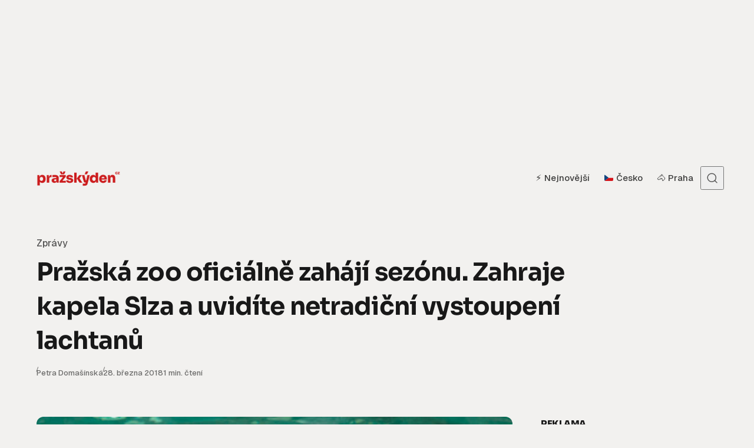

--- FILE ---
content_type: text/html; charset=UTF-8
request_url: https://www.prazskyden.cz/prazska-zoo-oficialne-zahaji-sezonu-zahraje-kapela-slza-a-uvidite-vystoupeni-lachtanu/
body_size: 14647
content:
<!DOCTYPE html><html lang="cs" class="no-js" data-color-scheme="light" data-accent-color-scheme="dark" data-accent-color-contrast="true"><head><meta charset="UTF-8"><meta name="viewport" content="width=device-width, initial-scale=1.0"><title>Pražská zoo oficiálně zahájí sezónu. Zahraje kapela Slza a uvidíte netradiční vystoupení lachtanů &#8211; Pražský DEN</title><meta name='robots' content='max-image-preview:large, follow' /><link rel="dns-prefetch" href="//www.googletagmanager.com" /><link rel="dns-prefetch" href="//www.google-analytics.com" /><link rel="preconnect" href="https://www.googletagmanager.com" crossorigin /><link rel="preconnect" href="https://www.google-analytics.com" crossorigin /><link rel='dns-prefetch' href='//ssp.seznam.cz' /><link rel='dns-prefetch' href='//fonts.googleapis.com' /><link href='https://fonts.googleapis.com' rel='preconnect' /><link href='https://fonts.gstatic.com' crossorigin rel='preconnect' /><link rel="alternate" type="application/rss+xml" title="Pražský DEN &raquo; RSS zdroj" href="https://www.prazskyden.cz/feed/" /><link rel="alternate" type="application/rss+xml" title="Pražský DEN &raquo; RSS komentářů" href="https://www.prazskyden.cz/comments/feed/" /> <script data-cfasync="false">window.dataLayer = window.dataLayer || [];
function gtag(){dataLayer.push(arguments);}
gtag('js', new Date());</script> <script async data-cfasync="false" src="https://www.googletagmanager.com/gtag/js?id=G-X0G8RBS6DZ"></script> <script data-cfasync="false">try{
  gtag('config', 'G-X0G8RBS6DZ', { transport_type: 'beacon' });
}catch(e){}</script> <link rel="alternate" title="oEmbed (JSON)" type="application/json+oembed" href="https://www.prazskyden.cz/wp-json/oembed/1.0/embed?url=https%3A%2F%2Fwww.prazskyden.cz%2Fprazska-zoo-oficialne-zahaji-sezonu-zahraje-kapela-slza-a-uvidite-vystoupeni-lachtanu%2F" /><link rel="alternate" title="oEmbed (XML)" type="text/xml+oembed" href="https://www.prazskyden.cz/wp-json/oembed/1.0/embed?url=https%3A%2F%2Fwww.prazskyden.cz%2Fprazska-zoo-oficialne-zahaji-sezonu-zahraje-kapela-slza-a-uvidite-vystoupeni-lachtanu%2F&#038;format=xml" /><link rel="preload" as="font" type="font/woff2" href="https://www.prazskyden.cz/wp-content/themes/asona/assets/fonts/geist-v1-regular.woff2" crossorigin><meta property="og:locale" content="cs_CZ"><meta property="og:title" content="Pražská zoo oficiálně zahájí sezónu. Zahraje kapela Slza a uvidíte netradiční vystoupení lachtanů"><meta property="og:description" content="Zoologická zahrada hl. m. Prahy zve všechny své příznivce na slavnostní zahájení 87. sezóny Zoo Praha, které proběhne v sobotu..."><meta property="og:url" content="https://www.prazskyden.cz/prazska-zoo-oficialne-zahaji-sezonu-zahraje-kapela-slza-a-uvidite-vystoupeni-lachtanu/"><meta property="og:type" content="article"><meta property="og:site_name" content="Pražský DEN"><meta property="og:image" content="https://www.prazskyden.cz/wp-content/uploads/2018/03/lachtan-zoo-praha.jpg"><meta property="og:image:width" content="800"><meta property="og:image:height" content="450"><meta name="twitter:card" content="summary_large_image"><meta name="twitter:title" content="Pražská zoo oficiálně zahájí sezónu. Zahraje kapela Slza a uvidíte netradiční vystoupení lachtanů"><meta name="twitter:description" content="Zoologická zahrada hl. m. Prahy zve všechny své příznivce na slavnostní zahájení 87. sezóny Zoo Praha, které proběhne v sobotu..."><meta name="twitter:image" content="https://www.prazskyden.cz/wp-content/uploads/2018/03/lachtan-zoo-praha.jpg"><meta name="author" content="Petra Domašínská"><meta property="article:author" content="https://www.prazskyden.cz/author/domasinska/"><meta property="article:published_time" content="2018-03-28T09:45:03+02:00"><meta property="article:modified_time" content="2026-01-09T22:05:25+01:00"><meta property="article:section" content="Zprávy"><meta property="article:tag" content="Kam vyrazit"><meta name="description" content="Zoologická zahrada hl. m. Prahy zve všechny své příznivce na slavnostní zahájení 87. sezóny Zoo Praha, které proběhne v sobotu..."><link rel="canonical" href="https://www.prazskyden.cz/prazska-zoo-oficialne-zahaji-sezonu-zahraje-kapela-slza-a-uvidite-vystoupeni-lachtanu/"> <script type="application/ld+json">{"@context":"https://schema.org","@graph":[{"@type":["Organization","NewsMediaOrganization"],"@id":"https://www.prazskyden.cz/#organization","name":"Pražský DEN","url":"https://www.prazskyden.cz/","logo":{"@type":"ImageObject","url":"https://www.prazskyden.cz/wp-content/uploads/2019/02/logo.png"}},{"@type":"WebSite","@id":"https://www.prazskyden.cz/#website","url":"https://www.prazskyden.cz/","name":"Pražský DEN","publisher":{"@id":"https://www.prazskyden.cz/#organization"},"potentialAction":{"@type":"SearchAction","target":{"@type":"EntryPoint","urlTemplate":"https://www.prazskyden.cz/?s={search_term_string}"},"query-input":"required name=search_term_string"}},{"@type":"WebPage","@id":"https://www.prazskyden.cz/prazska-zoo-oficialne-zahaji-sezonu-zahraje-kapela-slza-a-uvidite-vystoupeni-lachtanu/#webpage","url":"https://www.prazskyden.cz/prazska-zoo-oficialne-zahaji-sezonu-zahraje-kapela-slza-a-uvidite-vystoupeni-lachtanu/","name":"Pražský DEN","inLanguage":"cs","isPartOf":{"@id":"https://www.prazskyden.cz/#website"},"publisher":{"@id":"https://www.prazskyden.cz/#organization"}},{"@type":"Person","@id":"https://www.prazskyden.cz/author/domasinska/#person","name":"Petra Domašínská","url":"https://www.prazskyden.cz/author/domasinska/","description":"Neúnavná objevitelka pražského kulturního života s encyklopedickými znalostmi o skrytých pokladech metropole, která vždy ví, kam za zábavou či relaxací.","image":{"@type":"ImageObject","url":"https://secure.gravatar.com/avatar/a8244e71fe6a8b6f4f737bca0ece8a4d36d7e991405ae179cd52fcc1e7e2ade2?s=512&d=mm&r=g"}},{"@type":"Article","@id":"https://www.prazskyden.cz/prazska-zoo-oficialne-zahaji-sezonu-zahraje-kapela-slza-a-uvidite-vystoupeni-lachtanu/#article","headline":"Pražská zoo oficiálně zahájí sezónu. Zahraje kapela Slza a uvidíte netradiční vystoupení lachtanů","description":"Zoologická zahrada hl. m. Prahy zve všechny své příznivce na slavnostní zahájení 87. sezóny Zoo Praha, které proběhne v sobotu...","url":"https://www.prazskyden.cz/prazska-zoo-oficialne-zahaji-sezonu-zahraje-kapela-slza-a-uvidite-vystoupeni-lachtanu/","datePublished":"2018-03-28T09:45:03+02:00","dateModified":"2026-01-09T22:05:25+01:00","inLanguage":"cs","publisher":{"@id":"https://www.prazskyden.cz/#organization"},"mainEntityOfPage":{"@id":"https://www.prazskyden.cz/prazska-zoo-oficialne-zahaji-sezonu-zahraje-kapela-slza-a-uvidite-vystoupeni-lachtanu/#webpage"},"isPartOf":{"@id":"https://www.prazskyden.cz/#website"},"author":{"@id":"https://www.prazskyden.cz/author/domasinska/#person"},"image":{"@type":"ImageObject","url":"https://www.prazskyden.cz/wp-content/uploads/2018/03/lachtan-zoo-praha.jpg","width":800,"height":450},"thumbnailUrl":"https://www.prazskyden.cz/wp-content/uploads/2018/03/lachtan-zoo-praha.jpg","articleSection":"Zprávy","keywords":["Kam vyrazit"],"wordCount":118}]}</script> <link data-optimized="2" rel="stylesheet" href="https://www.prazskyden.cz/wp-content/litespeed/css/4fbf92596747fb695e15348c68a1a598.css?ver=3179b" /> <script src="https://www.prazskyden.cz/wp-includes/js/jquery/jquery.min.js?ver=3.7.1" id="jquery-core-js"></script> <link rel="https://api.w.org/" href="https://www.prazskyden.cz/wp-json/" /><link rel="alternate" title="JSON" type="application/json" href="https://www.prazskyden.cz/wp-json/wp/v2/posts/8185" /><link rel="EditURI" type="application/rsd+xml" title="RSD" href="https://www.prazskyden.cz/xmlrpc.php?rsd" /><meta name="generator" content="WordPress 6.9" /><link rel='shortlink' href='https://www.prazskyden.cz/?p=8185' /><link rel="alternate" type="application/rss+xml" title="Pražský DEN - Seznam Doporučuje" href="https://www.prazskyden.cz/feed/seznamdop/" /><link rel="icon" href="https://www.prazskyden.cz/wp-content/uploads/2025/05/cropped-favicon2025-32x32.png" sizes="32x32" /><link rel="icon" href="https://www.prazskyden.cz/wp-content/uploads/2025/05/cropped-favicon2025-192x192.png" sizes="192x192" /><link rel="apple-touch-icon" href="https://www.prazskyden.cz/wp-content/uploads/2025/05/cropped-favicon2025-180x180.png" /><meta name="msapplication-TileImage" content="https://www.prazskyden.cz/wp-content/uploads/2025/05/cropped-favicon2025-270x270.png" /></head><body class="wp-singular post-template-default single single-post postid-8185 single-format-standard wp-custom-logo wp-embed-responsive wp-theme-asona wp-child-theme-asona-child has-content-sidebar"><div id="sssp_ad_55004" class="sssp-seznam-ad toplead sssp-seznam-ad-center sssp-seznam-ad-desktop"><div id="ssp-zone-header" class="sssp-desktop"></div></div><a class="skip-link visually-hidden-focusable" href="#main">Přejít na obsah</a><div id="page" class="site"><header id="site-header" class="site-header"><div class="site-actions">
<span class="site-actions__backdrop" data-close-site-actions></span>
<span class="site-actions__bg"></span></div><div class="site-header__container"><a href="https://www.prazskyden.cz/" rel="home" class="site-header__logo">
<img data-lazyloaded="1" src="[data-uri]" class="site-header__logo-image" data-logo-color-scheme="default" data-src="https://www.prazskyden.cz/wp-content/uploads/2025/08/logo-2025.png" alt="Pražský DEN"><noscript><img class="site-header__logo-image" data-logo-color-scheme="default" src="https://www.prazskyden.cz/wp-content/uploads/2025/08/logo-2025.png" alt="Pražský DEN"></noscript>
</a><div id="site-navigation" class="site-navigation"><div class="site-navigation__inner"><nav class="nav-primary"><ul class="nav-primary__menu"><li id="menu-item-27944" class="menu-item menu-item-type-custom menu-item-object-custom menu-item-home menu-item-27944 nav-primary__menu-item"><a href="https://www.prazskyden.cz/" class="nav-primary__menu-link"><span class="nav-primary__menu-title">⚡️ Nejnovější</span></a></li><li id="menu-item-68856" class="menu-item menu-item-type-taxonomy menu-item-object-post_tag menu-item-68856 nav-primary__menu-item"><a href="https://www.prazskyden.cz/tema/cesko/" class="nav-primary__menu-link"><span class="nav-primary__menu-title">🇨🇿 Česko</span></a></li><li id="menu-item-68855" class="menu-item menu-item-type-taxonomy menu-item-object-post_tag menu-item-68855 nav-primary__menu-item"><a href="https://www.prazskyden.cz/tema/praha/" class="nav-primary__menu-link"><span class="nav-primary__menu-title">🐴 Praha</span></a></li></ul></nav></div></div><button
class="site-header__search-trigger"
data-site-action-trigger="search"
aria-label="Otevřít vyhledávání"
aria-expanded="false"
aria-controls="site-search">
<svg version="1.1" aria-hidden="true" width="19" height="19" viewBox="0 0 19 19" fill="none" xmlns="http://www.w3.org/2000/svg"><path d="M2.04004 8.79391C2.04004 5.18401 5.02763 2.23297 8.74367 2.23297C12.4597 2.23297 15.4473 5.18401 15.4473 8.79391C15.4473 12.4038 12.4597 15.3549 8.74367 15.3549C5.02763 15.3549 2.04004 12.4038 2.04004 8.79391ZM8.74367 0.732971C4.22666 0.732971 0.540039 4.32838 0.540039 8.79391C0.540039 13.2595 4.22666 16.8549 8.74367 16.8549C10.4144 16.8549 11.9716 16.363 13.2706 15.5171C13.6981 15.2387 14.2697 15.2585 14.6339 15.6158L17.4752 18.4027C17.7668 18.6887 18.2338 18.6887 18.5254 18.4027V18.4027C18.8251 18.1087 18.8251 17.626 18.5254 17.332L15.725 14.5853C15.3514 14.2188 15.3296 13.6296 15.6192 13.1936C16.4587 11.9301 16.9473 10.4197 16.9473 8.79391C16.9473 4.32838 13.2607 0.732971 8.74367 0.732971Z" fill="currentColor" /></svg>
<svg version="1.1" aria-hidden="true" width="24" height="25" viewBox="0 0 24 25" fill="none" xmlns="http://www.w3.org/2000/svg">
<rect class="hamburger-line-1" y="3" width="24" height="2" rx="0.75" fill="currentColor" />
<rect class="hamburger-line-2" y="11.5" width="22" height="2" rx="0.75" fill="currentColor" />
<rect class="hamburger-line-3" y="20" width="12" height="2" rx="0.75" fill="currentColor" />
</svg>
</button><button
class="site-header__hamburger"
data-site-action-trigger="navigation"
aria-label="Otevřít menu"
aria-expanded="false"
aria-controls="site-navigation">
<svg version="1.1" aria-hidden="true" width="24" height="25" viewBox="0 0 24 25" fill="none" xmlns="http://www.w3.org/2000/svg">
<rect class="hamburger-line-1" y="3" width="24" height="2" rx="0.75" fill="currentColor" />
<rect class="hamburger-line-2" y="11.5" width="22" height="2" rx="0.75" fill="currentColor" />
<rect class="hamburger-line-3" y="20" width="12" height="2" rx="0.75" fill="currentColor" />
</svg>
</button></div><div id="site-search" class="site-search"><div class="site-search__inner"><form class="site-search__form" action="https://www.prazskyden.cz/">
<label class="visually-hidden" for="site-search-form">Search for:</label>
<input type="search" id="site-search-form" name="s" placeholder="Zadejte hledaný výraz" value="">
<button class="site-search__form-submit" type="submit" aria-label="Vyhledat"><svg version="1.1" aria-hidden="true" width="19" height="19" viewBox="0 0 19 19" fill="none" xmlns="http://www.w3.org/2000/svg"><path d="M2.04004 8.79391C2.04004 5.18401 5.02763 2.23297 8.74367 2.23297C12.4597 2.23297 15.4473 5.18401 15.4473 8.79391C15.4473 12.4038 12.4597 15.3549 8.74367 15.3549C5.02763 15.3549 2.04004 12.4038 2.04004 8.79391ZM8.74367 0.732971C4.22666 0.732971 0.540039 4.32838 0.540039 8.79391C0.540039 13.2595 4.22666 16.8549 8.74367 16.8549C10.4144 16.8549 11.9716 16.363 13.2706 15.5171C13.6981 15.2387 14.2697 15.2585 14.6339 15.6158L17.4752 18.4027C17.7668 18.6887 18.2338 18.6887 18.5254 18.4027V18.4027C18.8251 18.1087 18.8251 17.626 18.5254 17.332L15.725 14.5853C15.3514 14.2188 15.3296 13.6296 15.6192 13.1936C16.4587 11.9301 16.9473 10.4197 16.9473 8.79391C16.9473 4.32838 13.2607 0.732971 8.74367 0.732971Z" fill="currentColor" /></svg>
</button></form></div></div></header><main id="main" class="site-main" tabindex="-1"><article class="article post-8185 post type-post status-publish format-standard has-post-thumbnail hentry category-zpravy tag-kam-vyrazit"><header class="article-header section" data-section="first" data-canvas-grid="content" data-post-type="post" data-style="classic" data-has-featured-image="true"><div class="article-header__content"><div class="post-meta__category">
<span class="visually-hidden">Category</span>
<a href="https://www.prazskyden.cz/rubrika/zpravy/" rel="category tag">Zprávy</a></div><h1 class="article-header__title"><span class="article-header__title-inner">Pražská zoo oficiálně zahájí sezónu. Zahraje kapela Slza a uvidíte netradiční vystoupení lachtanů</span></h1><div class="article-header__footer"><div class="article-header__footer-meta post-meta">
<span class="post-meta__item post-meta__item--author">
<span class="post-meta__item-inner">
<a href="https://www.prazskyden.cz/author/domasinska/" class="post-meta__item-link">Petra Domašínská</a>	</span>
</span>
<span class="post-meta__item post-meta__item--date">
<span class="post-meta__item-inner">
<span class="visually-hidden">Zveřejněno</span>
<time datetime="2018-03-28T09:45:03+02:00">
28. března 2018		</time>
</span>
</span>
<span class="post-meta__item post-meta__item--reading-time">
<span class="post-meta__item-inner">
1 min. čtení	</span>
</span></div></div></div></header><div class="article-main section" data-canvas-grid="content"><div class="article-content"><figure class="featured-figure wp-block-image alignwide">
<img data-lazyloaded="1" src="[data-uri]" width="800" height="450" data-src="https://www.prazskyden.cz/wp-content/uploads/2018/03/lachtan-zoo-praha.jpg" class="article-content__featured-image wp-post-image" alt="Chovatel Jakub Mezei cvičí s lachtanem Melounem." loading="eager" data-sizes="(min-width: 62.5em) 958px, calc(100vw - 1rem)" onload="this.setAttribute(&quot;data-loaded&quot;, true)" decoding="async" fetchpriority="high" data-srcset="https://www.prazskyden.cz/wp-content/uploads/2018/03/lachtan-zoo-praha.jpg 800w, https://www.prazskyden.cz/wp-content/uploads/2018/03/lachtan-zoo-praha-360x203.jpg 360w, https://www.prazskyden.cz/wp-content/uploads/2018/03/lachtan-zoo-praha-480x270.jpg 480w, https://www.prazskyden.cz/wp-content/uploads/2018/03/lachtan-zoo-praha-728x410.jpg 728w, https://www.prazskyden.cz/wp-content/uploads/2018/03/lachtan-zoo-praha-500x281.jpg 500w, https://www.prazskyden.cz/wp-content/uploads/2018/03/lachtan-zoo-praha-640x360.jpg 640w, https://www.prazskyden.cz/wp-content/uploads/2018/03/lachtan-zoo-praha-768x432.jpg 768w" /><noscript><img width="800" height="450" src="https://www.prazskyden.cz/wp-content/uploads/2018/03/lachtan-zoo-praha.jpg" class="article-content__featured-image wp-post-image" alt="Chovatel Jakub Mezei cvičí s lachtanem Melounem." loading="eager" sizes="(min-width: 62.5em) 958px, calc(100vw - 1rem)" onload="this.setAttribute(&quot;data-loaded&quot;, true)" decoding="async" fetchpriority="high" srcset="https://www.prazskyden.cz/wp-content/uploads/2018/03/lachtan-zoo-praha.jpg 800w, https://www.prazskyden.cz/wp-content/uploads/2018/03/lachtan-zoo-praha-360x203.jpg 360w, https://www.prazskyden.cz/wp-content/uploads/2018/03/lachtan-zoo-praha-480x270.jpg 480w, https://www.prazskyden.cz/wp-content/uploads/2018/03/lachtan-zoo-praha-728x410.jpg 728w, https://www.prazskyden.cz/wp-content/uploads/2018/03/lachtan-zoo-praha-500x281.jpg 500w, https://www.prazskyden.cz/wp-content/uploads/2018/03/lachtan-zoo-praha-640x360.jpg 640w, https://www.prazskyden.cz/wp-content/uploads/2018/03/lachtan-zoo-praha-768x432.jpg 768w" /></noscript><figcaption style="text-align:right;padding-right: 0rem;margin-bottom:-0.5rem;padding-right:1rem;font-family:Geist;font-size:0.8rem">Chovatel Jakub Mezei cvičí s lachtanem Melounem.</figcaption></figure><p>Zoologická zahrada hl. m. Prahy zve všechny své příznivce na slavnostní zahájení 87. sezóny Zoo Praha, které proběhne v sobotu 31. března 2018.</p><p>Na programu bude netradiční vystoupení lachtaní rodiny, slavnostní otevření restaurace Gaston nebo koncert populární kapely Slza.</p><h2>Program</h2><ul><li><strong>11:00</strong> — Vystoupení lachtaního samce Melouna s chovatelem</li><li><strong>11:10</strong> — Slovo ředitele Zoo Praha a významných hostů</li><li><strong>11:30</strong> — Netradiční vystoupení jednotlivých členů lachtaní rodiny</li><li><strong>13:00</strong> — Slavnostní otevření restaurace Gaston</li><li><strong>15:00</strong> — Hudební vystoupení skupiny Slza v Divadélku Archa</li></ul><p>[related-post id=&#8220;8171&#8243;]</p><p>[related-post id=&#8220;8168&#8243;]</p><h2>Loňská sezóna byla pro zoo úspěná</h2><p>Do pražské zoologické zahrady zamířilo v loňském 2017 roce přesně 1 445 126 návštěvníku. Šlo tak o historicky druhý nejlepší výsledek, který zaostal o pouhých 3227 návštěvníků za rekordním rokem 2016. Minulá sezóna se vydařila i chovatelsky, narodilo se 1261 mláďat 219 druhů savců, ptáků a plazů.</p><div id="sssp_ad_63454_497" class="sssp-seznam-ad combi sssp-seznam-ad-center sssp-seznam-ad-mobile" style="margin-top: 30px; margin-bottom: 30px;" data-szn-ssp-ad-type="below_a"><div id="sssp_ad_109655_361" data-szn-ssp-ad='{"zoneId": 109655, "width": 111, "height": 111}'></div><div class="sssp-clear"></div></div><div id="sssp_ad_54999_670" class="sssp-seznam-ad combi sssp-seznam-ad-center sssp-seznam-ad-desktop" style="margin-top: 30px; margin-bottom: 30px;" data-szn-ssp-ad-type="below_a"><div id="sssp_ad_109655_880" data-szn-ssp-ad='{"zoneId": 109655, "width": 111, "height": 111}'></div><div class="sssp-clear"></div></div><div id="sssp-content-end"></div><div id="sdop-below-article-box"><div data-szn-recass-box='{"zone_id": 9621}'></div></div></div><div class="article-tags"><h2 class="article-tags__title meta-title visually-hidden">Tags</h2><div class="article-tags__cloud wp-block-tag-cloud">
<a href="https://www.prazskyden.cz/tema/kam-vyrazit/" rel="tag">Kam vyrazit</a></div></div><div class="article-widgets widget-area" role="complementary"><aside id="block-9" class="widget widget_block widget_text"><div class="widget-inner"><p></p></div></aside></div><div class="article-sidebar widget-area" role="complementary"><div id="sssp-breakpoint" style="visibility: hidden"></div><aside id="sssp_widget-11" class="sssp-seznam-ad-desktop sssp-sticky-box widget widget_sssp_widget"><div class="sssp-seznam-ad-desktop sssp-sticky-box widget-inner"><h3 class="widget-title meta-title"><span>Reklama</span></h3><div id="sssp_ad_55002_390" class="sssp-seznam-ad  sssp-seznam-ad-left sssp-seznam-ad-desktop" data-ssp-ad-object='{"zoneId": 109645,"id": "sssp_ad_109645_73", "width": 300, "height": 300}' data-ssp-ad-id='sssp_ad_109645_73'><div id="sssp_ad_109645_73" data-szn-ssp-ad='{"zoneId": 109645, "width": 300, "height": 300}'></div><div class="sssp-clear"></div></div><div style="clear: both"></div></div></aside><div id="sssp-breakpoint" style="visibility: hidden"></div><aside id="sssp_widget-12" class="sssp-seznam-ad-desktop sssp-sticky-box widget widget_sssp_widget"><div class="sssp-seznam-ad-desktop sssp-sticky-box widget-inner"><h3 class="widget-title meta-title"><span>Reklama</span></h3><div id="sssp_ad_54998_778" class="sssp-seznam-ad  sssp-seznam-ad-left sssp-seznam-ad-desktop" data-ssp-ad-object='{"zoneId": 109650,"id": "sssp_ad_109650_153", "width": 300, "height": 600}' data-ssp-ad-id='sssp_ad_109650_153'><div id="sssp_ad_109650_153" data-szn-ssp-ad='{"zoneId": 109650, "width": 300, "height": 600}'></div><div class="sssp-clear"></div></div><div style="clear: both"></div></div></aside></div></div><footer class="article-footer"><div class="related-posts section" data-canvas-grid="container"><h3 class="related-posts__title section-title">Ostatní už četli</h3><div class="related-posts__grid grid"><article class="post-card post-61956 post type-post status-publish format-standard has-post-thumbnail hentry category-zpravy tag-kam-vyrazit tag-praha tag-vanoce" data-layout="featured" data-has-featured-image="true" data-style="1"><a href="https://www.prazskyden.cz/certi-andele-a-tisice-deti-mikulasska-show-v-centru-prahy-slibuje-atmosferu-ktera-vas-vtahne/" class="post-card__media" tabindex="-1"><figure class="post-card__figure">
<img data-lazyloaded="1" src="[data-uri]" width="728" height="410" data-src="https://www.prazskyden.cz/wp-content/uploads/2025/12/mikulas-728x410.jpg" class="post-card__image wp-post-image" alt="Čerti, andělé a tisíce dětí. Mikulášská show v centru Prahy slibuje atmosféru, která vás vtáhne" loading="lazy" data-sizes="auto, (min-width: 80em) 265px, (min-width: 62.5em) 20vw, (min-width: 37.5em) 43vw, 48vw" onload="this.setAttribute(&quot;data-loaded&quot;, true)" decoding="async" data-srcset="https://www.prazskyden.cz/wp-content/uploads/2025/12/mikulas-728x410.jpg 728w, https://www.prazskyden.cz/wp-content/uploads/2025/12/mikulas-1200x675.jpg 1200w, https://www.prazskyden.cz/wp-content/uploads/2025/12/mikulas-768x432.jpg 768w, https://www.prazskyden.cz/wp-content/uploads/2025/12/mikulas-1536x864.jpg 1536w, https://www.prazskyden.cz/wp-content/uploads/2025/12/mikulas-360x203.jpg 360w, https://www.prazskyden.cz/wp-content/uploads/2025/12/mikulas-480x270.jpg 480w, https://www.prazskyden.cz/wp-content/uploads/2025/12/mikulas-958x539.jpg 958w, https://www.prazskyden.cz/wp-content/uploads/2025/12/mikulas-1125x633.jpg 1125w, https://www.prazskyden.cz/wp-content/uploads/2025/12/mikulas-1520x855.jpg 1520w, https://www.prazskyden.cz/wp-content/uploads/2025/12/mikulas.jpg 1920w" /><noscript><img width="728" height="410" src="https://www.prazskyden.cz/wp-content/uploads/2025/12/mikulas-728x410.jpg" class="post-card__image wp-post-image" alt="Čerti, andělé a tisíce dětí. Mikulášská show v centru Prahy slibuje atmosféru, která vás vtáhne" loading="lazy" sizes="auto, (min-width: 80em) 265px, (min-width: 62.5em) 20vw, (min-width: 37.5em) 43vw, 48vw" onload="this.setAttribute(&quot;data-loaded&quot;, true)" decoding="async" srcset="https://www.prazskyden.cz/wp-content/uploads/2025/12/mikulas-728x410.jpg 728w, https://www.prazskyden.cz/wp-content/uploads/2025/12/mikulas-1200x675.jpg 1200w, https://www.prazskyden.cz/wp-content/uploads/2025/12/mikulas-768x432.jpg 768w, https://www.prazskyden.cz/wp-content/uploads/2025/12/mikulas-1536x864.jpg 1536w, https://www.prazskyden.cz/wp-content/uploads/2025/12/mikulas-360x203.jpg 360w, https://www.prazskyden.cz/wp-content/uploads/2025/12/mikulas-480x270.jpg 480w, https://www.prazskyden.cz/wp-content/uploads/2025/12/mikulas-958x539.jpg 958w, https://www.prazskyden.cz/wp-content/uploads/2025/12/mikulas-1125x633.jpg 1125w, https://www.prazskyden.cz/wp-content/uploads/2025/12/mikulas-1520x855.jpg 1520w, https://www.prazskyden.cz/wp-content/uploads/2025/12/mikulas.jpg 1920w" /></noscript></figure>
</a><div class="post-card__content"><div class="post-meta__category">
<span class="visually-hidden">Category</span>
<a href="https://www.prazskyden.cz/rubrika/zpravy/" rel="category tag">Zprávy</a></div>
<a href="https://www.prazskyden.cz/certi-andele-a-tisice-deti-mikulasska-show-v-centru-prahy-slibuje-atmosferu-ktera-vas-vtahne/" class="post-card__content-link"><h2 class="post-card__title"><span class="post-card__title-inner">Čerti, andělé a tisíce dětí. Mikulášská show v centru Prahy slibuje atmosféru, která vás vtáhne</span></h2>					</a><div class="post-card__footer"><div class="post-card__footer-meta post-meta">
<span class="post-meta__item post-meta__item--author">
<span class="post-meta__item-inner">
<a href="https://www.prazskyden.cz/author/domasinska/" class="post-meta__item-link">Petra Domašínská</a>	</span>
</span>
<span class="post-meta__item post-meta__item--date">
<span class="post-meta__item-inner">
<span class="visually-hidden">Zveřejněno</span>
<time datetime="2025-12-01T16:45:48+01:00">
1. prosince 2025		</time>
</span>
</span></div></div></div></article><article class="post-card post-61169 post type-post status-publish format-standard has-post-thumbnail hentry category-zpravy tag-divadlo tag-divadlo-na-zabradli tag-kam-vyrazit tag-kultura tag-literatura tag-umeni" data-layout="featured" data-has-featured-image="true" data-style="1"><a href="https://www.prazskyden.cz/oskar-se-vraci-plechovy-bubinek-rozezni-prazske-divadlo-a-polozi-otazku-kdo-z-nas-vlastne-dospel/" class="post-card__media" tabindex="-1"><figure class="post-card__figure">
<img data-lazyloaded="1" src="[data-uri]" width="728" height="410" data-src="https://www.prazskyden.cz/wp-content/uploads/2025/10/divadlo-728x410.jpg" class="post-card__image wp-post-image" alt="Oskar se vrací. Plechový bubínek rozezní pražské divadlo a položí otázku, kdo z nás vlastně dospěl" loading="lazy" data-sizes="auto, (min-width: 80em) 265px, (min-width: 62.5em) 20vw, (min-width: 37.5em) 43vw, 48vw" onload="this.setAttribute(&quot;data-loaded&quot;, true)" decoding="async" data-srcset="https://www.prazskyden.cz/wp-content/uploads/2025/10/divadlo-728x410.jpg 728w, https://www.prazskyden.cz/wp-content/uploads/2025/10/divadlo-1200x675.jpg 1200w, https://www.prazskyden.cz/wp-content/uploads/2025/10/divadlo-768x432.jpg 768w, https://www.prazskyden.cz/wp-content/uploads/2025/10/divadlo-1536x864.jpg 1536w, https://www.prazskyden.cz/wp-content/uploads/2025/10/divadlo-360x203.jpg 360w, https://www.prazskyden.cz/wp-content/uploads/2025/10/divadlo-480x270.jpg 480w, https://www.prazskyden.cz/wp-content/uploads/2025/10/divadlo-958x539.jpg 958w, https://www.prazskyden.cz/wp-content/uploads/2025/10/divadlo-1125x633.jpg 1125w, https://www.prazskyden.cz/wp-content/uploads/2025/10/divadlo-1520x855.jpg 1520w, https://www.prazskyden.cz/wp-content/uploads/2025/10/divadlo.jpg 1920w" /><noscript><img width="728" height="410" src="https://www.prazskyden.cz/wp-content/uploads/2025/10/divadlo-728x410.jpg" class="post-card__image wp-post-image" alt="Oskar se vrací. Plechový bubínek rozezní pražské divadlo a položí otázku, kdo z nás vlastně dospěl" loading="lazy" sizes="auto, (min-width: 80em) 265px, (min-width: 62.5em) 20vw, (min-width: 37.5em) 43vw, 48vw" onload="this.setAttribute(&quot;data-loaded&quot;, true)" decoding="async" srcset="https://www.prazskyden.cz/wp-content/uploads/2025/10/divadlo-728x410.jpg 728w, https://www.prazskyden.cz/wp-content/uploads/2025/10/divadlo-1200x675.jpg 1200w, https://www.prazskyden.cz/wp-content/uploads/2025/10/divadlo-768x432.jpg 768w, https://www.prazskyden.cz/wp-content/uploads/2025/10/divadlo-1536x864.jpg 1536w, https://www.prazskyden.cz/wp-content/uploads/2025/10/divadlo-360x203.jpg 360w, https://www.prazskyden.cz/wp-content/uploads/2025/10/divadlo-480x270.jpg 480w, https://www.prazskyden.cz/wp-content/uploads/2025/10/divadlo-958x539.jpg 958w, https://www.prazskyden.cz/wp-content/uploads/2025/10/divadlo-1125x633.jpg 1125w, https://www.prazskyden.cz/wp-content/uploads/2025/10/divadlo-1520x855.jpg 1520w, https://www.prazskyden.cz/wp-content/uploads/2025/10/divadlo.jpg 1920w" /></noscript></figure>
</a><div class="post-card__content"><div class="post-meta__category">
<span class="visually-hidden">Category</span>
<a href="https://www.prazskyden.cz/rubrika/zpravy/" rel="category tag">Zprávy</a></div>
<a href="https://www.prazskyden.cz/oskar-se-vraci-plechovy-bubinek-rozezni-prazske-divadlo-a-polozi-otazku-kdo-z-nas-vlastne-dospel/" class="post-card__content-link"><h2 class="post-card__title"><span class="post-card__title-inner">Oskar se vrací. Plechový bubínek rozezní pražské divadlo a položí otázku, kdo z nás vlastně dospěl</span></h2>					</a><div class="post-card__footer"><div class="post-card__footer-meta post-meta">
<span class="post-meta__item post-meta__item--author">
<span class="post-meta__item-inner">
<a href="https://www.prazskyden.cz/author/domasinska/" class="post-meta__item-link">Petra Domašínská</a>	</span>
</span>
<span class="post-meta__item post-meta__item--date">
<span class="post-meta__item-inner">
<span class="visually-hidden">Zveřejněno</span>
<time datetime="2025-10-11T22:44:04+02:00">
11. října 2025		</time>
</span>
</span></div></div></div></article><article class="post-card post-61161 post type-post status-publish format-standard has-post-thumbnail hentry category-zpravy tag-drama tag-kam-vyrazit tag-kriminalka tag-netflix tag-serial tag-severske tag-thriller tag-trailer" data-layout="featured" data-has-featured-image="true" data-style="1"><a href="https://www.prazskyden.cz/netflix-uvede-lahudku-pro-milovniky-severskych-kriminalek-prvni-trailer-uz-je-venku/" class="post-card__media" tabindex="-1"><figure class="post-card__figure">
<img data-lazyloaded="1" src="[data-uri]" width="728" height="410" data-src="https://www.prazskyden.cz/wp-content/uploads/2025/10/the-asset-728x410.jpg" class="post-card__image wp-post-image" alt="Netflix uvede lahůdku pro milovníky severských kriminálek. První trailer už je venku" loading="lazy" data-sizes="auto, (min-width: 80em) 265px, (min-width: 62.5em) 20vw, (min-width: 37.5em) 43vw, 48vw" onload="this.setAttribute(&quot;data-loaded&quot;, true)" decoding="async" data-srcset="https://www.prazskyden.cz/wp-content/uploads/2025/10/the-asset-728x410.jpg 728w, https://www.prazskyden.cz/wp-content/uploads/2025/10/the-asset-1200x675.jpg 1200w, https://www.prazskyden.cz/wp-content/uploads/2025/10/the-asset-768x432.jpg 768w, https://www.prazskyden.cz/wp-content/uploads/2025/10/the-asset-1536x864.jpg 1536w, https://www.prazskyden.cz/wp-content/uploads/2025/10/the-asset-360x203.jpg 360w, https://www.prazskyden.cz/wp-content/uploads/2025/10/the-asset-480x270.jpg 480w, https://www.prazskyden.cz/wp-content/uploads/2025/10/the-asset-958x539.jpg 958w, https://www.prazskyden.cz/wp-content/uploads/2025/10/the-asset-1125x633.jpg 1125w, https://www.prazskyden.cz/wp-content/uploads/2025/10/the-asset-1520x855.jpg 1520w, https://www.prazskyden.cz/wp-content/uploads/2025/10/the-asset.jpg 1920w" /><noscript><img width="728" height="410" src="https://www.prazskyden.cz/wp-content/uploads/2025/10/the-asset-728x410.jpg" class="post-card__image wp-post-image" alt="Netflix uvede lahůdku pro milovníky severských kriminálek. První trailer už je venku" loading="lazy" sizes="auto, (min-width: 80em) 265px, (min-width: 62.5em) 20vw, (min-width: 37.5em) 43vw, 48vw" onload="this.setAttribute(&quot;data-loaded&quot;, true)" decoding="async" srcset="https://www.prazskyden.cz/wp-content/uploads/2025/10/the-asset-728x410.jpg 728w, https://www.prazskyden.cz/wp-content/uploads/2025/10/the-asset-1200x675.jpg 1200w, https://www.prazskyden.cz/wp-content/uploads/2025/10/the-asset-768x432.jpg 768w, https://www.prazskyden.cz/wp-content/uploads/2025/10/the-asset-1536x864.jpg 1536w, https://www.prazskyden.cz/wp-content/uploads/2025/10/the-asset-360x203.jpg 360w, https://www.prazskyden.cz/wp-content/uploads/2025/10/the-asset-480x270.jpg 480w, https://www.prazskyden.cz/wp-content/uploads/2025/10/the-asset-958x539.jpg 958w, https://www.prazskyden.cz/wp-content/uploads/2025/10/the-asset-1125x633.jpg 1125w, https://www.prazskyden.cz/wp-content/uploads/2025/10/the-asset-1520x855.jpg 1520w, https://www.prazskyden.cz/wp-content/uploads/2025/10/the-asset.jpg 1920w" /></noscript></figure>
</a><div class="post-card__content"><div class="post-meta__category">
<span class="visually-hidden">Category</span>
<a href="https://www.prazskyden.cz/rubrika/zpravy/" rel="category tag">Zprávy</a></div>
<a href="https://www.prazskyden.cz/netflix-uvede-lahudku-pro-milovniky-severskych-kriminalek-prvni-trailer-uz-je-venku/" class="post-card__content-link"><h2 class="post-card__title"><span class="post-card__title-inner">Netflix uvede lahůdku pro milovníky severských kriminálek. První trailer už je venku</span></h2>					</a><div class="post-card__footer"><div class="post-card__footer-meta post-meta">
<span class="post-meta__item post-meta__item--author">
<span class="post-meta__item-inner">
<a href="https://www.prazskyden.cz/author/domasinska/" class="post-meta__item-link">Petra Domašínská</a>	</span>
</span>
<span class="post-meta__item post-meta__item--date">
<span class="post-meta__item-inner">
<span class="visually-hidden">Zveřejněno</span>
<time datetime="2025-10-11T21:58:30+02:00">
11. října 2025		</time>
</span>
</span></div></div></div></article><article class="post-card post-68819 post type-post status-publish format-standard hentry category-zajimavosti category-zpravy tag-cesko" data-layout="featured" data-has-featured-image="false" data-style="1"><div class="post-card__content"><div class="post-meta__category">
<span class="visually-hidden">Category</span>
<a href="https://www.prazskyden.cz/rubrika/zajimavosti/" rel="category tag">Zajímavosti</a> <a href="https://www.prazskyden.cz/rubrika/zpravy/" rel="category tag">Zprávy</a></div>
<a href="https://www.prazskyden.cz/revoluce-po-mrtvici-vedci-poslali-tancici-molekuly-do-mozku-bez-operace-tohle-muze-zmenit-osudy-tisicu-cechu/" class="post-card__content-link"><h2 class="post-card__title"><span class="post-card__title-inner">Revoluce po mrtvici? Vědci poslali „tančící molekuly“ do mozku bez operace. Tohle může změnit osudy tisíců Čechů</span></h2>					</a><div class="post-card__footer"><div class="post-card__footer-meta post-meta">
<span class="post-meta__item post-meta__item--author">
<span class="post-meta__item-inner">
<a href="https://www.prazskyden.cz/author/vich/" class="post-meta__item-link">Kristián Vích</a>	</span>
</span>
<span class="post-meta__item post-meta__item--date">
<span class="post-meta__item-inner">
<span class="visually-hidden">Zveřejněno</span>
<time datetime="2026-01-19T19:00:42+01:00">
19. ledna 2026		</time>
</span>
</span></div></div></div></article></div></div><div class="featured-sections section" data-canvas-grid="container" data-theme="accent"><div class="featured-sections__tabs" role="tablist">
<button role="tab" class="featured-sections__tab" aria-selected="true" aria-controls="ap-featured-posts">Doporučené</button>
<button role="tab" class="featured-sections__tab" aria-selected="false" aria-controls="ap-popular-posts">Oblíbené</button></div><div id="ap-featured-posts" class="featured-sections__grid grid" data-state="visible"><article class="post-card post-68804 post type-post status-publish format-standard has-post-thumbnail hentry category-zajimavosti category-zpravy tag-cesko tag-chripka" data-layout="featured" data-has-featured-image="true" data-style="1"><a href="https://www.prazskyden.cz/zavreli-nemocne-s-chripkou-do-mistnosti-se-zdravymi-cekali-masakr-nestalo-se-vubec-nic/" class="post-card__media" tabindex="-1"><figure class="post-card__figure">
<img data-lazyloaded="1" src="[data-uri]" width="728" height="410" data-src="https://www.prazskyden.cz/wp-content/uploads/2026/01/zavreli-nemocne-s-chripkou-do-pokoje-se-zdravymi-cekali-masakr-nestalo-se-vubec-nic-01-728x410.jpg" class="post-card__image wp-post-image" alt="Nemocný člověk odpočívá doma na pohovce" loading="lazy" data-sizes="auto, (min-width: 80em) 265px, (min-width: 62.5em) 20vw, (min-width: 37.5em) 43vw, 48vw" onload="this.setAttribute(&quot;data-loaded&quot;, true)" decoding="async" data-srcset="https://www.prazskyden.cz/wp-content/uploads/2026/01/zavreli-nemocne-s-chripkou-do-pokoje-se-zdravymi-cekali-masakr-nestalo-se-vubec-nic-01-728x410.jpg 728w, https://www.prazskyden.cz/wp-content/uploads/2026/01/zavreli-nemocne-s-chripkou-do-pokoje-se-zdravymi-cekali-masakr-nestalo-se-vubec-nic-01-360x203.jpg 360w, https://www.prazskyden.cz/wp-content/uploads/2026/01/zavreli-nemocne-s-chripkou-do-pokoje-se-zdravymi-cekali-masakr-nestalo-se-vubec-nic-01-480x270.jpg 480w, https://www.prazskyden.cz/wp-content/uploads/2026/01/zavreli-nemocne-s-chripkou-do-pokoje-se-zdravymi-cekali-masakr-nestalo-se-vubec-nic-01-958x539.jpg 958w, https://www.prazskyden.cz/wp-content/uploads/2026/01/zavreli-nemocne-s-chripkou-do-pokoje-se-zdravymi-cekali-masakr-nestalo-se-vubec-nic-01-1125x633.jpg 1125w, https://www.prazskyden.cz/wp-content/uploads/2026/01/zavreli-nemocne-s-chripkou-do-pokoje-se-zdravymi-cekali-masakr-nestalo-se-vubec-nic-01-1520x855.jpg 1520w, https://www.prazskyden.cz/wp-content/uploads/2026/01/zavreli-nemocne-s-chripkou-do-pokoje-se-zdravymi-cekali-masakr-nestalo-se-vubec-nic-01.jpg 1920w" /><noscript><img width="728" height="410" src="https://www.prazskyden.cz/wp-content/uploads/2026/01/zavreli-nemocne-s-chripkou-do-pokoje-se-zdravymi-cekali-masakr-nestalo-se-vubec-nic-01-728x410.jpg" class="post-card__image wp-post-image" alt="Nemocný člověk odpočívá doma na pohovce" loading="lazy" sizes="auto, (min-width: 80em) 265px, (min-width: 62.5em) 20vw, (min-width: 37.5em) 43vw, 48vw" onload="this.setAttribute(&quot;data-loaded&quot;, true)" decoding="async" srcset="https://www.prazskyden.cz/wp-content/uploads/2026/01/zavreli-nemocne-s-chripkou-do-pokoje-se-zdravymi-cekali-masakr-nestalo-se-vubec-nic-01-728x410.jpg 728w, https://www.prazskyden.cz/wp-content/uploads/2026/01/zavreli-nemocne-s-chripkou-do-pokoje-se-zdravymi-cekali-masakr-nestalo-se-vubec-nic-01-360x203.jpg 360w, https://www.prazskyden.cz/wp-content/uploads/2026/01/zavreli-nemocne-s-chripkou-do-pokoje-se-zdravymi-cekali-masakr-nestalo-se-vubec-nic-01-480x270.jpg 480w, https://www.prazskyden.cz/wp-content/uploads/2026/01/zavreli-nemocne-s-chripkou-do-pokoje-se-zdravymi-cekali-masakr-nestalo-se-vubec-nic-01-958x539.jpg 958w, https://www.prazskyden.cz/wp-content/uploads/2026/01/zavreli-nemocne-s-chripkou-do-pokoje-se-zdravymi-cekali-masakr-nestalo-se-vubec-nic-01-1125x633.jpg 1125w, https://www.prazskyden.cz/wp-content/uploads/2026/01/zavreli-nemocne-s-chripkou-do-pokoje-se-zdravymi-cekali-masakr-nestalo-se-vubec-nic-01-1520x855.jpg 1520w, https://www.prazskyden.cz/wp-content/uploads/2026/01/zavreli-nemocne-s-chripkou-do-pokoje-se-zdravymi-cekali-masakr-nestalo-se-vubec-nic-01.jpg 1920w" /></noscript></figure>
</a><div class="post-card__content"><div class="post-meta__category">
<span class="visually-hidden">Category</span>
<a href="https://www.prazskyden.cz/rubrika/zajimavosti/" rel="category tag">Zajímavosti</a> <a href="https://www.prazskyden.cz/rubrika/zpravy/" rel="category tag">Zprávy</a></div>
<a href="https://www.prazskyden.cz/zavreli-nemocne-s-chripkou-do-mistnosti-se-zdravymi-cekali-masakr-nestalo-se-vubec-nic/" class="post-card__content-link"><h2 class="post-card__title"><span class="post-card__title-inner">Zavřeli nemocné s chřipkou do místnosti se zdravými. Čekali masakr, nestalo se vůbec nic</span></h2>					</a><div class="post-card__footer"><div class="post-card__footer-meta post-meta">
<span class="post-meta__item post-meta__item--author">
<span class="post-meta__item-inner">
<a href="https://www.prazskyden.cz/author/vich/" class="post-meta__item-link">Kristián Vích</a>	</span>
</span>
<span class="post-meta__item post-meta__item--date">
<span class="post-meta__item-inner">
<span class="visually-hidden">Zveřejněno</span>
<time datetime="2026-01-18T21:58:12+01:00">
18. ledna 2026		</time>
</span>
</span></div></div></div></article><article class="post-card post-68659 post type-post status-publish format-standard has-post-thumbnail hentry category-skvely-domov tag-bazalka tag-parmezan tag-piniove-orisky tag-recepty tag-testoviny" data-layout="featured" data-has-featured-image="true" data-style="1"><a href="https://www.prazskyden.cz/bazalkove-pesto-a-testoviny-kousek-italie-na-vasem-taliri-po-cely-rok/" class="post-card__media" tabindex="-1"><figure class="post-card__figure">
<img data-lazyloaded="1" src="[data-uri]" width="728" height="410" data-src="https://www.prazskyden.cz/wp-content/uploads/2026/01/bazalkove-pesto-a-testoviny-kousek-italie-na-vasem-taliri-po-cely-rok-01-728x410.jpg" class="post-card__image wp-post-image" alt="Bazalkové pesto a těstoviny. Kousek Itálie na vašem talíři po celý rok" loading="lazy" data-sizes="auto, (min-width: 80em) 265px, (min-width: 62.5em) 20vw, (min-width: 37.5em) 43vw, 48vw" onload="this.setAttribute(&quot;data-loaded&quot;, true)" decoding="async" data-srcset="https://www.prazskyden.cz/wp-content/uploads/2026/01/bazalkove-pesto-a-testoviny-kousek-italie-na-vasem-taliri-po-cely-rok-01-728x410.jpg 728w, https://www.prazskyden.cz/wp-content/uploads/2026/01/bazalkove-pesto-a-testoviny-kousek-italie-na-vasem-taliri-po-cely-rok-01-360x203.jpg 360w, https://www.prazskyden.cz/wp-content/uploads/2026/01/bazalkove-pesto-a-testoviny-kousek-italie-na-vasem-taliri-po-cely-rok-01-480x270.jpg 480w, https://www.prazskyden.cz/wp-content/uploads/2026/01/bazalkove-pesto-a-testoviny-kousek-italie-na-vasem-taliri-po-cely-rok-01-958x539.jpg 958w, https://www.prazskyden.cz/wp-content/uploads/2026/01/bazalkove-pesto-a-testoviny-kousek-italie-na-vasem-taliri-po-cely-rok-01-1125x633.jpg 1125w, https://www.prazskyden.cz/wp-content/uploads/2026/01/bazalkove-pesto-a-testoviny-kousek-italie-na-vasem-taliri-po-cely-rok-01-1520x855.jpg 1520w, https://www.prazskyden.cz/wp-content/uploads/2026/01/bazalkove-pesto-a-testoviny-kousek-italie-na-vasem-taliri-po-cely-rok-01.jpg 1920w" /><noscript><img width="728" height="410" src="https://www.prazskyden.cz/wp-content/uploads/2026/01/bazalkove-pesto-a-testoviny-kousek-italie-na-vasem-taliri-po-cely-rok-01-728x410.jpg" class="post-card__image wp-post-image" alt="Bazalkové pesto a těstoviny. Kousek Itálie na vašem talíři po celý rok" loading="lazy" sizes="auto, (min-width: 80em) 265px, (min-width: 62.5em) 20vw, (min-width: 37.5em) 43vw, 48vw" onload="this.setAttribute(&quot;data-loaded&quot;, true)" decoding="async" srcset="https://www.prazskyden.cz/wp-content/uploads/2026/01/bazalkove-pesto-a-testoviny-kousek-italie-na-vasem-taliri-po-cely-rok-01-728x410.jpg 728w, https://www.prazskyden.cz/wp-content/uploads/2026/01/bazalkove-pesto-a-testoviny-kousek-italie-na-vasem-taliri-po-cely-rok-01-360x203.jpg 360w, https://www.prazskyden.cz/wp-content/uploads/2026/01/bazalkove-pesto-a-testoviny-kousek-italie-na-vasem-taliri-po-cely-rok-01-480x270.jpg 480w, https://www.prazskyden.cz/wp-content/uploads/2026/01/bazalkove-pesto-a-testoviny-kousek-italie-na-vasem-taliri-po-cely-rok-01-958x539.jpg 958w, https://www.prazskyden.cz/wp-content/uploads/2026/01/bazalkove-pesto-a-testoviny-kousek-italie-na-vasem-taliri-po-cely-rok-01-1125x633.jpg 1125w, https://www.prazskyden.cz/wp-content/uploads/2026/01/bazalkove-pesto-a-testoviny-kousek-italie-na-vasem-taliri-po-cely-rok-01-1520x855.jpg 1520w, https://www.prazskyden.cz/wp-content/uploads/2026/01/bazalkove-pesto-a-testoviny-kousek-italie-na-vasem-taliri-po-cely-rok-01.jpg 1920w" /></noscript></figure>
</a><div class="post-card__content"><div class="post-meta__category">
<span class="visually-hidden">Category</span>
<a href="https://www.prazskyden.cz/rubrika/skvely-domov/" rel="category tag">Skvělý domov</a></div>
<a href="https://www.prazskyden.cz/bazalkove-pesto-a-testoviny-kousek-italie-na-vasem-taliri-po-cely-rok/" class="post-card__content-link"><h2 class="post-card__title"><span class="post-card__title-inner">Bazalkové pesto a těstoviny. Kousek Itálie na vašem talíři po celý rok</span></h2>					</a><div class="post-card__footer"><div class="post-card__footer-meta post-meta">
<span class="post-meta__item post-meta__item--author">
<span class="post-meta__item-inner">
<a href="https://www.prazskyden.cz/author/frlikova/" class="post-meta__item-link">Hana Frolíková</a>	</span>
</span>
<span class="post-meta__item post-meta__item--date">
<span class="post-meta__item-inner">
<span class="visually-hidden">Zveřejněno</span>
<time datetime="2026-01-18T04:30:00+01:00">
18. ledna 2026		</time>
</span>
</span></div></div></div></article><article class="post-card post-67772 post type-post status-publish format-standard has-post-thumbnail hentry category-zpravy tag-cesko tag-spotrebitel tag-vino" data-layout="featured" data-has-featured-image="true" data-style="1"><a href="https://www.prazskyden.cz/po-vanocich-vylevate-otevrene-vino-tato-chyba-stoji-ceske-domacnosti-pres-2-000-kc-rocne/" class="post-card__media" tabindex="-1"><figure class="post-card__figure">
<img data-lazyloaded="1" src="[data-uri]" width="728" height="410" data-src="https://www.prazskyden.cz/wp-content/uploads/2026/01/po-vanocich-vylevate-otevrene-vino-tato-chyba-stoji-ceske-domacnosti-pres-2-000-kc-rocne-01-728x410.jpg" class="post-card__image wp-post-image" alt="Sklenka červeného vína je běžnou součástí degustace" loading="lazy" data-sizes="auto, (min-width: 80em) 265px, (min-width: 62.5em) 20vw, (min-width: 37.5em) 43vw, 48vw" onload="this.setAttribute(&quot;data-loaded&quot;, true)" decoding="async" data-srcset="https://www.prazskyden.cz/wp-content/uploads/2026/01/po-vanocich-vylevate-otevrene-vino-tato-chyba-stoji-ceske-domacnosti-pres-2-000-kc-rocne-01-728x410.jpg 728w, https://www.prazskyden.cz/wp-content/uploads/2026/01/po-vanocich-vylevate-otevrene-vino-tato-chyba-stoji-ceske-domacnosti-pres-2-000-kc-rocne-01-360x203.jpg 360w, https://www.prazskyden.cz/wp-content/uploads/2026/01/po-vanocich-vylevate-otevrene-vino-tato-chyba-stoji-ceske-domacnosti-pres-2-000-kc-rocne-01-480x270.jpg 480w, https://www.prazskyden.cz/wp-content/uploads/2026/01/po-vanocich-vylevate-otevrene-vino-tato-chyba-stoji-ceske-domacnosti-pres-2-000-kc-rocne-01-958x539.jpg 958w, https://www.prazskyden.cz/wp-content/uploads/2026/01/po-vanocich-vylevate-otevrene-vino-tato-chyba-stoji-ceske-domacnosti-pres-2-000-kc-rocne-01-1125x633.jpg 1125w, https://www.prazskyden.cz/wp-content/uploads/2026/01/po-vanocich-vylevate-otevrene-vino-tato-chyba-stoji-ceske-domacnosti-pres-2-000-kc-rocne-01-1520x855.jpg 1520w, https://www.prazskyden.cz/wp-content/uploads/2026/01/po-vanocich-vylevate-otevrene-vino-tato-chyba-stoji-ceske-domacnosti-pres-2-000-kc-rocne-01.jpg 1920w" /><noscript><img width="728" height="410" src="https://www.prazskyden.cz/wp-content/uploads/2026/01/po-vanocich-vylevate-otevrene-vino-tato-chyba-stoji-ceske-domacnosti-pres-2-000-kc-rocne-01-728x410.jpg" class="post-card__image wp-post-image" alt="Sklenka červeného vína je běžnou součástí degustace" loading="lazy" sizes="auto, (min-width: 80em) 265px, (min-width: 62.5em) 20vw, (min-width: 37.5em) 43vw, 48vw" onload="this.setAttribute(&quot;data-loaded&quot;, true)" decoding="async" srcset="https://www.prazskyden.cz/wp-content/uploads/2026/01/po-vanocich-vylevate-otevrene-vino-tato-chyba-stoji-ceske-domacnosti-pres-2-000-kc-rocne-01-728x410.jpg 728w, https://www.prazskyden.cz/wp-content/uploads/2026/01/po-vanocich-vylevate-otevrene-vino-tato-chyba-stoji-ceske-domacnosti-pres-2-000-kc-rocne-01-360x203.jpg 360w, https://www.prazskyden.cz/wp-content/uploads/2026/01/po-vanocich-vylevate-otevrene-vino-tato-chyba-stoji-ceske-domacnosti-pres-2-000-kc-rocne-01-480x270.jpg 480w, https://www.prazskyden.cz/wp-content/uploads/2026/01/po-vanocich-vylevate-otevrene-vino-tato-chyba-stoji-ceske-domacnosti-pres-2-000-kc-rocne-01-958x539.jpg 958w, https://www.prazskyden.cz/wp-content/uploads/2026/01/po-vanocich-vylevate-otevrene-vino-tato-chyba-stoji-ceske-domacnosti-pres-2-000-kc-rocne-01-1125x633.jpg 1125w, https://www.prazskyden.cz/wp-content/uploads/2026/01/po-vanocich-vylevate-otevrene-vino-tato-chyba-stoji-ceske-domacnosti-pres-2-000-kc-rocne-01-1520x855.jpg 1520w, https://www.prazskyden.cz/wp-content/uploads/2026/01/po-vanocich-vylevate-otevrene-vino-tato-chyba-stoji-ceske-domacnosti-pres-2-000-kc-rocne-01.jpg 1920w" /></noscript></figure>
</a><div class="post-card__content"><div class="post-meta__category">
<span class="visually-hidden">Category</span>
<a href="https://www.prazskyden.cz/rubrika/zpravy/" rel="category tag">Zprávy</a></div>
<a href="https://www.prazskyden.cz/po-vanocich-vylevate-otevrene-vino-tato-chyba-stoji-ceske-domacnosti-pres-2-000-kc-rocne/" class="post-card__content-link"><h2 class="post-card__title"><span class="post-card__title-inner">Po Vánocích vyléváte otevřené víno? Tato chyba stojí české domácnosti přes 2 000 Kč ročně</span></h2>					</a><div class="post-card__footer"><div class="post-card__footer-meta post-meta">
<span class="post-meta__item post-meta__item--author">
<span class="post-meta__item-inner">
<a href="https://www.prazskyden.cz/author/vich/" class="post-meta__item-link">Kristián Vích</a>	</span>
</span>
<span class="post-meta__item post-meta__item--date">
<span class="post-meta__item-inner">
<span class="visually-hidden">Zveřejněno</span>
<time datetime="2026-01-13T20:46:35+01:00">
13. ledna 2026		</time>
</span>
</span></div></div></div></article></div><div id="ap-popular-posts" class="featured-sections__grid grid" data-state="hidden"><article class="post-card post-68838 post type-post status-publish format-standard has-post-thumbnail hentry category-zajimavosti category-zpravy tag-cesko tag-recepty" data-layout="featured" data-has-featured-image="true" data-style="1"><a href="https://www.prazskyden.cz/cesi-se-zblaznili-do-noveho-hitu-kuchyni-cockove-kulicky-v-rajcatove-omacce-valcuji-domacnosti/" class="post-card__media" tabindex="-1"><figure class="post-card__figure">
<img data-lazyloaded="1" src="[data-uri]" width="728" height="410" data-src="https://www.prazskyden.cz/wp-content/uploads/2026/01/cesi-se-zblaznili-do-noveho-hitu-kuchyni-cockove-kulicky-v-rajcatove-omacce-valcuji-domacnosti-01-728x410.jpg" class="post-card__image wp-post-image" alt="Čočkové kuličky v rajčatové omáčce v těchto dnech boří český internet" loading="lazy" data-sizes="auto, (min-width: 80em) 265px, (min-width: 62.5em) 20vw, (min-width: 37.5em) 43vw, 48vw" onload="this.setAttribute(&quot;data-loaded&quot;, true)" decoding="async" data-srcset="https://www.prazskyden.cz/wp-content/uploads/2026/01/cesi-se-zblaznili-do-noveho-hitu-kuchyni-cockove-kulicky-v-rajcatove-omacce-valcuji-domacnosti-01-728x410.jpg 728w, https://www.prazskyden.cz/wp-content/uploads/2026/01/cesi-se-zblaznili-do-noveho-hitu-kuchyni-cockove-kulicky-v-rajcatove-omacce-valcuji-domacnosti-01-360x203.jpg 360w, https://www.prazskyden.cz/wp-content/uploads/2026/01/cesi-se-zblaznili-do-noveho-hitu-kuchyni-cockove-kulicky-v-rajcatove-omacce-valcuji-domacnosti-01-480x270.jpg 480w, https://www.prazskyden.cz/wp-content/uploads/2026/01/cesi-se-zblaznili-do-noveho-hitu-kuchyni-cockove-kulicky-v-rajcatove-omacce-valcuji-domacnosti-01-958x539.jpg 958w, https://www.prazskyden.cz/wp-content/uploads/2026/01/cesi-se-zblaznili-do-noveho-hitu-kuchyni-cockove-kulicky-v-rajcatove-omacce-valcuji-domacnosti-01-1125x633.jpg 1125w, https://www.prazskyden.cz/wp-content/uploads/2026/01/cesi-se-zblaznili-do-noveho-hitu-kuchyni-cockove-kulicky-v-rajcatove-omacce-valcuji-domacnosti-01-1520x855.jpg 1520w, https://www.prazskyden.cz/wp-content/uploads/2026/01/cesi-se-zblaznili-do-noveho-hitu-kuchyni-cockove-kulicky-v-rajcatove-omacce-valcuji-domacnosti-01.jpg 1920w" /><noscript><img width="728" height="410" src="https://www.prazskyden.cz/wp-content/uploads/2026/01/cesi-se-zblaznili-do-noveho-hitu-kuchyni-cockove-kulicky-v-rajcatove-omacce-valcuji-domacnosti-01-728x410.jpg" class="post-card__image wp-post-image" alt="Čočkové kuličky v rajčatové omáčce v těchto dnech boří český internet" loading="lazy" sizes="auto, (min-width: 80em) 265px, (min-width: 62.5em) 20vw, (min-width: 37.5em) 43vw, 48vw" onload="this.setAttribute(&quot;data-loaded&quot;, true)" decoding="async" srcset="https://www.prazskyden.cz/wp-content/uploads/2026/01/cesi-se-zblaznili-do-noveho-hitu-kuchyni-cockove-kulicky-v-rajcatove-omacce-valcuji-domacnosti-01-728x410.jpg 728w, https://www.prazskyden.cz/wp-content/uploads/2026/01/cesi-se-zblaznili-do-noveho-hitu-kuchyni-cockove-kulicky-v-rajcatove-omacce-valcuji-domacnosti-01-360x203.jpg 360w, https://www.prazskyden.cz/wp-content/uploads/2026/01/cesi-se-zblaznili-do-noveho-hitu-kuchyni-cockove-kulicky-v-rajcatove-omacce-valcuji-domacnosti-01-480x270.jpg 480w, https://www.prazskyden.cz/wp-content/uploads/2026/01/cesi-se-zblaznili-do-noveho-hitu-kuchyni-cockove-kulicky-v-rajcatove-omacce-valcuji-domacnosti-01-958x539.jpg 958w, https://www.prazskyden.cz/wp-content/uploads/2026/01/cesi-se-zblaznili-do-noveho-hitu-kuchyni-cockove-kulicky-v-rajcatove-omacce-valcuji-domacnosti-01-1125x633.jpg 1125w, https://www.prazskyden.cz/wp-content/uploads/2026/01/cesi-se-zblaznili-do-noveho-hitu-kuchyni-cockove-kulicky-v-rajcatove-omacce-valcuji-domacnosti-01-1520x855.jpg 1520w, https://www.prazskyden.cz/wp-content/uploads/2026/01/cesi-se-zblaznili-do-noveho-hitu-kuchyni-cockove-kulicky-v-rajcatove-omacce-valcuji-domacnosti-01.jpg 1920w" /></noscript></figure>
</a><div class="post-card__content"><div class="post-meta__category">
<span class="visually-hidden">Category</span>
<a href="https://www.prazskyden.cz/rubrika/zajimavosti/" rel="category tag">Zajímavosti</a> <a href="https://www.prazskyden.cz/rubrika/zpravy/" rel="category tag">Zprávy</a></div>
<a href="https://www.prazskyden.cz/cesi-se-zblaznili-do-noveho-hitu-kuchyni-cockove-kulicky-v-rajcatove-omacce-valcuji-domacnosti/" class="post-card__content-link"><h2 class="post-card__title"><span class="post-card__title-inner">Češi se zbláznili do nového hitu. Čočkové kuličky v rajčatové omáčce válcují kuchyně</span></h2>					</a><div class="post-card__footer"><div class="post-card__footer-meta post-meta">
<span class="post-meta__item post-meta__item--author">
<span class="post-meta__item-inner">
<a href="https://www.prazskyden.cz/author/vich/" class="post-meta__item-link">Kristián Vích</a>	</span>
</span>
<span class="post-meta__item post-meta__item--date">
<span class="post-meta__item-inner">
<span class="visually-hidden">Zveřejněno</span>
<time datetime="2026-01-19T01:00:42+01:00">
19. ledna 2026		</time>
</span>
</span></div></div></div></article><article class="post-card post-68917 post type-post status-publish format-standard has-post-thumbnail hentry category-zajimavosti category-zpravy tag-cesko tag-historie tag-mraz tag-pocasi tag-zima" data-layout="featured" data-has-featured-image="true" data-style="1"><a href="https://www.prazskyden.cz/mraz-svira-zemi-lide-se-boji-usnout-a-nikdo-nevi-kdy-to-skonci-ledova-darda-roku-1929-se-zapsala-hluboko-do-pameti-naroda/" class="post-card__media" tabindex="-1"><figure class="post-card__figure">
<img data-lazyloaded="1" src="[data-uri]" width="728" height="410" data-src="https://www.prazskyden.cz/wp-content/uploads/2026/01/mraz-svira-zemi-lide-se-boji-usnout-a-nikdo-nevi-kdy-to-skonci-ledova-darda-roku-1929-se-zapsala-hluboko-do-pameti-naroda-01-728x410.jpg" class="post-card__image wp-post-image" alt="Mráz svírá zemi, lidé se bojí usnout a nikdo neví, kdy to skončí. Ledová darda roku 1929 se zapsala hluboko do paměti národa" loading="lazy" data-sizes="auto, (min-width: 80em) 265px, (min-width: 62.5em) 20vw, (min-width: 37.5em) 43vw, 48vw" onload="this.setAttribute(&quot;data-loaded&quot;, true)" decoding="async" data-srcset="https://www.prazskyden.cz/wp-content/uploads/2026/01/mraz-svira-zemi-lide-se-boji-usnout-a-nikdo-nevi-kdy-to-skonci-ledova-darda-roku-1929-se-zapsala-hluboko-do-pameti-naroda-01-728x410.jpg 728w, https://www.prazskyden.cz/wp-content/uploads/2026/01/mraz-svira-zemi-lide-se-boji-usnout-a-nikdo-nevi-kdy-to-skonci-ledova-darda-roku-1929-se-zapsala-hluboko-do-pameti-naroda-01-360x203.jpg 360w, https://www.prazskyden.cz/wp-content/uploads/2026/01/mraz-svira-zemi-lide-se-boji-usnout-a-nikdo-nevi-kdy-to-skonci-ledova-darda-roku-1929-se-zapsala-hluboko-do-pameti-naroda-01-480x270.jpg 480w, https://www.prazskyden.cz/wp-content/uploads/2026/01/mraz-svira-zemi-lide-se-boji-usnout-a-nikdo-nevi-kdy-to-skonci-ledova-darda-roku-1929-se-zapsala-hluboko-do-pameti-naroda-01-958x539.jpg 958w, https://www.prazskyden.cz/wp-content/uploads/2026/01/mraz-svira-zemi-lide-se-boji-usnout-a-nikdo-nevi-kdy-to-skonci-ledova-darda-roku-1929-se-zapsala-hluboko-do-pameti-naroda-01-1125x633.jpg 1125w, https://www.prazskyden.cz/wp-content/uploads/2026/01/mraz-svira-zemi-lide-se-boji-usnout-a-nikdo-nevi-kdy-to-skonci-ledova-darda-roku-1929-se-zapsala-hluboko-do-pameti-naroda-01-1520x855.jpg 1520w, https://www.prazskyden.cz/wp-content/uploads/2026/01/mraz-svira-zemi-lide-se-boji-usnout-a-nikdo-nevi-kdy-to-skonci-ledova-darda-roku-1929-se-zapsala-hluboko-do-pameti-naroda-01.jpg 1920w" /><noscript><img width="728" height="410" src="https://www.prazskyden.cz/wp-content/uploads/2026/01/mraz-svira-zemi-lide-se-boji-usnout-a-nikdo-nevi-kdy-to-skonci-ledova-darda-roku-1929-se-zapsala-hluboko-do-pameti-naroda-01-728x410.jpg" class="post-card__image wp-post-image" alt="Mráz svírá zemi, lidé se bojí usnout a nikdo neví, kdy to skončí. Ledová darda roku 1929 se zapsala hluboko do paměti národa" loading="lazy" sizes="auto, (min-width: 80em) 265px, (min-width: 62.5em) 20vw, (min-width: 37.5em) 43vw, 48vw" onload="this.setAttribute(&quot;data-loaded&quot;, true)" decoding="async" srcset="https://www.prazskyden.cz/wp-content/uploads/2026/01/mraz-svira-zemi-lide-se-boji-usnout-a-nikdo-nevi-kdy-to-skonci-ledova-darda-roku-1929-se-zapsala-hluboko-do-pameti-naroda-01-728x410.jpg 728w, https://www.prazskyden.cz/wp-content/uploads/2026/01/mraz-svira-zemi-lide-se-boji-usnout-a-nikdo-nevi-kdy-to-skonci-ledova-darda-roku-1929-se-zapsala-hluboko-do-pameti-naroda-01-360x203.jpg 360w, https://www.prazskyden.cz/wp-content/uploads/2026/01/mraz-svira-zemi-lide-se-boji-usnout-a-nikdo-nevi-kdy-to-skonci-ledova-darda-roku-1929-se-zapsala-hluboko-do-pameti-naroda-01-480x270.jpg 480w, https://www.prazskyden.cz/wp-content/uploads/2026/01/mraz-svira-zemi-lide-se-boji-usnout-a-nikdo-nevi-kdy-to-skonci-ledova-darda-roku-1929-se-zapsala-hluboko-do-pameti-naroda-01-958x539.jpg 958w, https://www.prazskyden.cz/wp-content/uploads/2026/01/mraz-svira-zemi-lide-se-boji-usnout-a-nikdo-nevi-kdy-to-skonci-ledova-darda-roku-1929-se-zapsala-hluboko-do-pameti-naroda-01-1125x633.jpg 1125w, https://www.prazskyden.cz/wp-content/uploads/2026/01/mraz-svira-zemi-lide-se-boji-usnout-a-nikdo-nevi-kdy-to-skonci-ledova-darda-roku-1929-se-zapsala-hluboko-do-pameti-naroda-01-1520x855.jpg 1520w, https://www.prazskyden.cz/wp-content/uploads/2026/01/mraz-svira-zemi-lide-se-boji-usnout-a-nikdo-nevi-kdy-to-skonci-ledova-darda-roku-1929-se-zapsala-hluboko-do-pameti-naroda-01.jpg 1920w" /></noscript></figure>
</a><div class="post-card__content"><div class="post-meta__category">
<span class="visually-hidden">Category</span>
<a href="https://www.prazskyden.cz/rubrika/zajimavosti/" rel="category tag">Zajímavosti</a> <a href="https://www.prazskyden.cz/rubrika/zpravy/" rel="category tag">Zprávy</a></div>
<a href="https://www.prazskyden.cz/mraz-svira-zemi-lide-se-boji-usnout-a-nikdo-nevi-kdy-to-skonci-ledova-darda-roku-1929-se-zapsala-hluboko-do-pameti-naroda/" class="post-card__content-link"><h2 class="post-card__title"><span class="post-card__title-inner">Mráz svírá zemi, lidé se bojí usnout a nikdo neví, kdy to skončí. Ledová darda roku 1929 se zapsala hluboko do paměti národa</span></h2>					</a><div class="post-card__footer"><div class="post-card__footer-meta post-meta">
<span class="post-meta__item post-meta__item--author">
<span class="post-meta__item-inner">
<a href="https://www.prazskyden.cz/author/vich/" class="post-meta__item-link">Kristián Vích</a>	</span>
</span>
<span class="post-meta__item post-meta__item--date">
<span class="post-meta__item-inner">
<span class="visually-hidden">Zveřejněno</span>
<time datetime="2026-01-19T03:32:17+01:00">
19. ledna 2026		</time>
</span>
</span></div></div></div></article><article class="post-card post-68804 post type-post status-publish format-standard has-post-thumbnail hentry category-zajimavosti category-zpravy tag-cesko tag-chripka" data-layout="featured" data-has-featured-image="true" data-style="1"><a href="https://www.prazskyden.cz/zavreli-nemocne-s-chripkou-do-mistnosti-se-zdravymi-cekali-masakr-nestalo-se-vubec-nic/" class="post-card__media" tabindex="-1"><figure class="post-card__figure">
<img data-lazyloaded="1" src="[data-uri]" width="728" height="410" data-src="https://www.prazskyden.cz/wp-content/uploads/2026/01/zavreli-nemocne-s-chripkou-do-pokoje-se-zdravymi-cekali-masakr-nestalo-se-vubec-nic-01-728x410.jpg" class="post-card__image wp-post-image" alt="Nemocný člověk odpočívá doma na pohovce" loading="lazy" data-sizes="auto, (min-width: 80em) 265px, (min-width: 62.5em) 20vw, (min-width: 37.5em) 43vw, 48vw" onload="this.setAttribute(&quot;data-loaded&quot;, true)" decoding="async" data-srcset="https://www.prazskyden.cz/wp-content/uploads/2026/01/zavreli-nemocne-s-chripkou-do-pokoje-se-zdravymi-cekali-masakr-nestalo-se-vubec-nic-01-728x410.jpg 728w, https://www.prazskyden.cz/wp-content/uploads/2026/01/zavreli-nemocne-s-chripkou-do-pokoje-se-zdravymi-cekali-masakr-nestalo-se-vubec-nic-01-360x203.jpg 360w, https://www.prazskyden.cz/wp-content/uploads/2026/01/zavreli-nemocne-s-chripkou-do-pokoje-se-zdravymi-cekali-masakr-nestalo-se-vubec-nic-01-480x270.jpg 480w, https://www.prazskyden.cz/wp-content/uploads/2026/01/zavreli-nemocne-s-chripkou-do-pokoje-se-zdravymi-cekali-masakr-nestalo-se-vubec-nic-01-958x539.jpg 958w, https://www.prazskyden.cz/wp-content/uploads/2026/01/zavreli-nemocne-s-chripkou-do-pokoje-se-zdravymi-cekali-masakr-nestalo-se-vubec-nic-01-1125x633.jpg 1125w, https://www.prazskyden.cz/wp-content/uploads/2026/01/zavreli-nemocne-s-chripkou-do-pokoje-se-zdravymi-cekali-masakr-nestalo-se-vubec-nic-01-1520x855.jpg 1520w, https://www.prazskyden.cz/wp-content/uploads/2026/01/zavreli-nemocne-s-chripkou-do-pokoje-se-zdravymi-cekali-masakr-nestalo-se-vubec-nic-01.jpg 1920w" /><noscript><img width="728" height="410" src="https://www.prazskyden.cz/wp-content/uploads/2026/01/zavreli-nemocne-s-chripkou-do-pokoje-se-zdravymi-cekali-masakr-nestalo-se-vubec-nic-01-728x410.jpg" class="post-card__image wp-post-image" alt="Nemocný člověk odpočívá doma na pohovce" loading="lazy" sizes="auto, (min-width: 80em) 265px, (min-width: 62.5em) 20vw, (min-width: 37.5em) 43vw, 48vw" onload="this.setAttribute(&quot;data-loaded&quot;, true)" decoding="async" srcset="https://www.prazskyden.cz/wp-content/uploads/2026/01/zavreli-nemocne-s-chripkou-do-pokoje-se-zdravymi-cekali-masakr-nestalo-se-vubec-nic-01-728x410.jpg 728w, https://www.prazskyden.cz/wp-content/uploads/2026/01/zavreli-nemocne-s-chripkou-do-pokoje-se-zdravymi-cekali-masakr-nestalo-se-vubec-nic-01-360x203.jpg 360w, https://www.prazskyden.cz/wp-content/uploads/2026/01/zavreli-nemocne-s-chripkou-do-pokoje-se-zdravymi-cekali-masakr-nestalo-se-vubec-nic-01-480x270.jpg 480w, https://www.prazskyden.cz/wp-content/uploads/2026/01/zavreli-nemocne-s-chripkou-do-pokoje-se-zdravymi-cekali-masakr-nestalo-se-vubec-nic-01-958x539.jpg 958w, https://www.prazskyden.cz/wp-content/uploads/2026/01/zavreli-nemocne-s-chripkou-do-pokoje-se-zdravymi-cekali-masakr-nestalo-se-vubec-nic-01-1125x633.jpg 1125w, https://www.prazskyden.cz/wp-content/uploads/2026/01/zavreli-nemocne-s-chripkou-do-pokoje-se-zdravymi-cekali-masakr-nestalo-se-vubec-nic-01-1520x855.jpg 1520w, https://www.prazskyden.cz/wp-content/uploads/2026/01/zavreli-nemocne-s-chripkou-do-pokoje-se-zdravymi-cekali-masakr-nestalo-se-vubec-nic-01.jpg 1920w" /></noscript></figure>
</a><div class="post-card__content"><div class="post-meta__category">
<span class="visually-hidden">Category</span>
<a href="https://www.prazskyden.cz/rubrika/zajimavosti/" rel="category tag">Zajímavosti</a> <a href="https://www.prazskyden.cz/rubrika/zpravy/" rel="category tag">Zprávy</a></div>
<a href="https://www.prazskyden.cz/zavreli-nemocne-s-chripkou-do-mistnosti-se-zdravymi-cekali-masakr-nestalo-se-vubec-nic/" class="post-card__content-link"><h2 class="post-card__title"><span class="post-card__title-inner">Zavřeli nemocné s chřipkou do místnosti se zdravými. Čekali masakr, nestalo se vůbec nic</span></h2>					</a><div class="post-card__footer"><div class="post-card__footer-meta post-meta">
<span class="post-meta__item post-meta__item--author">
<span class="post-meta__item-inner">
<a href="https://www.prazskyden.cz/author/vich/" class="post-meta__item-link">Kristián Vích</a>	</span>
</span>
<span class="post-meta__item post-meta__item--date">
<span class="post-meta__item-inner">
<span class="visually-hidden">Zveřejněno</span>
<time datetime="2026-01-18T21:58:12+01:00">
18. ledna 2026		</time>
</span>
</span></div></div></div></article><article class="post-card post-68826 post type-post status-publish format-standard has-post-thumbnail hentry category-zajimavosti category-zpravy tag-praha tag-zvirata" data-layout="featured" data-has-featured-image="true" data-style="1"><a href="https://www.prazskyden.cz/maly-tucnak-z-prahy-vali-za-mesic-pribral-pres-kilo-a-uz-leze-z-nory/" class="post-card__media" tabindex="-1"><figure class="post-card__figure">
<img data-lazyloaded="1" src="[data-uri]" width="728" height="410" data-src="https://www.prazskyden.cz/wp-content/uploads/2026/01/maly-tucnak-z-prahy-vali-za-mesic-pribral-pres-kilo-a-uz-leze-z-nory-01-728x410.jpg" class="post-card__image wp-post-image" alt="Mládě tučňáka Humboldtova v lidské péči" loading="lazy" data-sizes="auto, (min-width: 80em) 265px, (min-width: 62.5em) 20vw, (min-width: 37.5em) 43vw, 48vw" onload="this.setAttribute(&quot;data-loaded&quot;, true)" decoding="async" data-srcset="https://www.prazskyden.cz/wp-content/uploads/2026/01/maly-tucnak-z-prahy-vali-za-mesic-pribral-pres-kilo-a-uz-leze-z-nory-01-728x410.jpg 728w, https://www.prazskyden.cz/wp-content/uploads/2026/01/maly-tucnak-z-prahy-vali-za-mesic-pribral-pres-kilo-a-uz-leze-z-nory-01-360x203.jpg 360w, https://www.prazskyden.cz/wp-content/uploads/2026/01/maly-tucnak-z-prahy-vali-za-mesic-pribral-pres-kilo-a-uz-leze-z-nory-01-480x270.jpg 480w, https://www.prazskyden.cz/wp-content/uploads/2026/01/maly-tucnak-z-prahy-vali-za-mesic-pribral-pres-kilo-a-uz-leze-z-nory-01-958x539.jpg 958w, https://www.prazskyden.cz/wp-content/uploads/2026/01/maly-tucnak-z-prahy-vali-za-mesic-pribral-pres-kilo-a-uz-leze-z-nory-01-1125x633.jpg 1125w, https://www.prazskyden.cz/wp-content/uploads/2026/01/maly-tucnak-z-prahy-vali-za-mesic-pribral-pres-kilo-a-uz-leze-z-nory-01-1520x855.jpg 1520w, https://www.prazskyden.cz/wp-content/uploads/2026/01/maly-tucnak-z-prahy-vali-za-mesic-pribral-pres-kilo-a-uz-leze-z-nory-01.jpg 1920w" /><noscript><img width="728" height="410" src="https://www.prazskyden.cz/wp-content/uploads/2026/01/maly-tucnak-z-prahy-vali-za-mesic-pribral-pres-kilo-a-uz-leze-z-nory-01-728x410.jpg" class="post-card__image wp-post-image" alt="Mládě tučňáka Humboldtova v lidské péči" loading="lazy" sizes="auto, (min-width: 80em) 265px, (min-width: 62.5em) 20vw, (min-width: 37.5em) 43vw, 48vw" onload="this.setAttribute(&quot;data-loaded&quot;, true)" decoding="async" srcset="https://www.prazskyden.cz/wp-content/uploads/2026/01/maly-tucnak-z-prahy-vali-za-mesic-pribral-pres-kilo-a-uz-leze-z-nory-01-728x410.jpg 728w, https://www.prazskyden.cz/wp-content/uploads/2026/01/maly-tucnak-z-prahy-vali-za-mesic-pribral-pres-kilo-a-uz-leze-z-nory-01-360x203.jpg 360w, https://www.prazskyden.cz/wp-content/uploads/2026/01/maly-tucnak-z-prahy-vali-za-mesic-pribral-pres-kilo-a-uz-leze-z-nory-01-480x270.jpg 480w, https://www.prazskyden.cz/wp-content/uploads/2026/01/maly-tucnak-z-prahy-vali-za-mesic-pribral-pres-kilo-a-uz-leze-z-nory-01-958x539.jpg 958w, https://www.prazskyden.cz/wp-content/uploads/2026/01/maly-tucnak-z-prahy-vali-za-mesic-pribral-pres-kilo-a-uz-leze-z-nory-01-1125x633.jpg 1125w, https://www.prazskyden.cz/wp-content/uploads/2026/01/maly-tucnak-z-prahy-vali-za-mesic-pribral-pres-kilo-a-uz-leze-z-nory-01-1520x855.jpg 1520w, https://www.prazskyden.cz/wp-content/uploads/2026/01/maly-tucnak-z-prahy-vali-za-mesic-pribral-pres-kilo-a-uz-leze-z-nory-01.jpg 1920w" /></noscript></figure>
</a><div class="post-card__content"><div class="post-meta__category">
<span class="visually-hidden">Category</span>
<a href="https://www.prazskyden.cz/rubrika/zajimavosti/" rel="category tag">Zajímavosti</a> <a href="https://www.prazskyden.cz/rubrika/zpravy/" rel="category tag">Zprávy</a></div>
<a href="https://www.prazskyden.cz/maly-tucnak-z-prahy-vali-za-mesic-pribral-pres-kilo-a-uz-leze-z-nory/" class="post-card__content-link"><h2 class="post-card__title"><span class="post-card__title-inner">Malý tučňák z Prahy válí! Za měsíc přibral přes kilo a už leze z nory</span></h2>					</a><div class="post-card__footer"><div class="post-card__footer-meta post-meta">
<span class="post-meta__item post-meta__item--author">
<span class="post-meta__item-inner">
<a href="https://www.prazskyden.cz/author/vich/" class="post-meta__item-link">Kristián Vích</a>	</span>
</span>
<span class="post-meta__item post-meta__item--date">
<span class="post-meta__item-inner">
<span class="visually-hidden">Zveřejněno</span>
<time datetime="2026-01-19T04:00:00+01:00">
19. ledna 2026		</time>
</span>
</span></div></div></div></article></div></div></footer></article><div id="sssp_ad_55006_604" class="sssp-seznam-ad  sssp-seznam-ad-center sssp-seznam-ad-mobile" data-szn-ssp-ad-type="footer"><div id="sssp_ad_109680_351" data-szn-ssp-ad='{"zoneId": 109680, "width": 300, "height": 300}'></div><div class="sssp-clear"></div></div><div id="sssp_ad_55003_630" class="sssp-seznam-ad  sssp-seznam-ad-center sssp-seznam-ad-desktop" style="margin-top: 30px; margin-bottom: 30px;" data-szn-ssp-ad-type="footer"><div id="sssp_ad_109660_364" data-szn-ssp-ad='{"zoneId": 109660, "width": 970, "height": 310}'></div><div class="sssp-clear"></div></div></main><footer id="site-footer" class="site-footer" data-canvas-grid="container"><div class="site-footer__content"><div class="site-footer__navigation"><nav class="nav-secondary"><ul class="nav-secondary__menu"><li id="menu-item-55897" class="menu-item menu-item-type-post_type menu-item-object-page menu-item-55897 nav-secondary__menu-item"><a href="https://www.prazskyden.cz/o-projektu/" class="nav-secondary__menu-link"><span class="nav-primary__menu-title">O projektu</span></a></li><li id="menu-item-55899" class="menu-item menu-item-type-post_type menu-item-object-page menu-item-55899 nav-secondary__menu-item"><a href="https://www.prazskyden.cz/autori/" class="nav-secondary__menu-link"><span class="nav-primary__menu-title">Autoři</span></a></li><li id="menu-item-55896" class="menu-item menu-item-type-post_type menu-item-object-page menu-item-55896 nav-secondary__menu-item"><a href="https://www.prazskyden.cz/ochrana-soukromi/" class="nav-secondary__menu-link"><span class="nav-primary__menu-title">Ochrana soukromí</span></a></li><li id="menu-item-55898" class="menu-item menu-item-type-post_type menu-item-object-page menu-item-55898 nav-secondary__menu-item"><a href="https://www.prazskyden.cz/tip-na-clanek/" class="nav-secondary__menu-link"><span class="nav-primary__menu-title">Tip na článek</span></a></li></ul></nav></div><p class="site-footer__copyright">
© 2026 PražskýDEN.cz</p></div></footer></div> <script type="speculationrules">{"prefetch":[{"source":"document","where":{"and":[{"href_matches":"/*"},{"not":{"href_matches":["/wp-*.php","/wp-admin/*","/wp-content/uploads/*","/wp-content/*","/wp-content/plugins/*","/wp-content/themes/asona-child/*","/wp-content/themes/asona/*","/*\\?(.+)"]}},{"not":{"selector_matches":"a[rel~=\"nofollow\"]"}},{"not":{"selector_matches":".no-prefetch, .no-prefetch a"}}]},"eagerness":"conservative"}]}</script> <script id="wp-emoji-settings" type="application/json">{"baseUrl":"https://s.w.org/images/core/emoji/17.0.2/72x72/","ext":".png","svgUrl":"https://s.w.org/images/core/emoji/17.0.2/svg/","svgExt":".svg","source":{"concatemoji":"https://www.prazskyden.cz/wp-includes/js/wp-emoji-release.min.js?ver=6.9"}}</script> <script type="module">/*! This file is auto-generated */
const a=JSON.parse(document.getElementById("wp-emoji-settings").textContent),o=(window._wpemojiSettings=a,"wpEmojiSettingsSupports"),s=["flag","emoji"];function i(e){try{var t={supportTests:e,timestamp:(new Date).valueOf()};sessionStorage.setItem(o,JSON.stringify(t))}catch(e){}}function c(e,t,n){e.clearRect(0,0,e.canvas.width,e.canvas.height),e.fillText(t,0,0);t=new Uint32Array(e.getImageData(0,0,e.canvas.width,e.canvas.height).data);e.clearRect(0,0,e.canvas.width,e.canvas.height),e.fillText(n,0,0);const a=new Uint32Array(e.getImageData(0,0,e.canvas.width,e.canvas.height).data);return t.every((e,t)=>e===a[t])}function p(e,t){e.clearRect(0,0,e.canvas.width,e.canvas.height),e.fillText(t,0,0);var n=e.getImageData(16,16,1,1);for(let e=0;e<n.data.length;e++)if(0!==n.data[e])return!1;return!0}function u(e,t,n,a){switch(t){case"flag":return n(e,"\ud83c\udff3\ufe0f\u200d\u26a7\ufe0f","\ud83c\udff3\ufe0f\u200b\u26a7\ufe0f")?!1:!n(e,"\ud83c\udde8\ud83c\uddf6","\ud83c\udde8\u200b\ud83c\uddf6")&&!n(e,"\ud83c\udff4\udb40\udc67\udb40\udc62\udb40\udc65\udb40\udc6e\udb40\udc67\udb40\udc7f","\ud83c\udff4\u200b\udb40\udc67\u200b\udb40\udc62\u200b\udb40\udc65\u200b\udb40\udc6e\u200b\udb40\udc67\u200b\udb40\udc7f");case"emoji":return!a(e,"\ud83e\u1fac8")}return!1}function f(e,t,n,a){let r;const o=(r="undefined"!=typeof WorkerGlobalScope&&self instanceof WorkerGlobalScope?new OffscreenCanvas(300,150):document.createElement("canvas")).getContext("2d",{willReadFrequently:!0}),s=(o.textBaseline="top",o.font="600 32px Arial",{});return e.forEach(e=>{s[e]=t(o,e,n,a)}),s}function r(e){var t=document.createElement("script");t.src=e,t.defer=!0,document.head.appendChild(t)}a.supports={everything:!0,everythingExceptFlag:!0},new Promise(t=>{let n=function(){try{var e=JSON.parse(sessionStorage.getItem(o));if("object"==typeof e&&"number"==typeof e.timestamp&&(new Date).valueOf()<e.timestamp+604800&&"object"==typeof e.supportTests)return e.supportTests}catch(e){}return null}();if(!n){if("undefined"!=typeof Worker&&"undefined"!=typeof OffscreenCanvas&&"undefined"!=typeof URL&&URL.createObjectURL&&"undefined"!=typeof Blob)try{var e="postMessage("+f.toString()+"("+[JSON.stringify(s),u.toString(),c.toString(),p.toString()].join(",")+"));",a=new Blob([e],{type:"text/javascript"});const r=new Worker(URL.createObjectURL(a),{name:"wpTestEmojiSupports"});return void(r.onmessage=e=>{i(n=e.data),r.terminate(),t(n)})}catch(e){}i(n=f(s,u,c,p))}t(n)}).then(e=>{for(const n in e)a.supports[n]=e[n],a.supports.everything=a.supports.everything&&a.supports[n],"flag"!==n&&(a.supports.everythingExceptFlag=a.supports.everythingExceptFlag&&a.supports[n]);var t;a.supports.everythingExceptFlag=a.supports.everythingExceptFlag&&!a.supports.flag,a.supports.everything||((t=a.source||{}).concatemoji?r(t.concatemoji):t.wpemoji&&t.twemoji&&(r(t.twemoji),r(t.wpemoji)))});
//# sourceURL=https://www.prazskyden.cz/wp-includes/js/wp-emoji-loader.min.js</script>  <script data-cfasync="false">(function(){
      try{
        var id = "1798730";
        var seed = "10";
        if (!id) return;

        var src = "https://toplist.cz/dot.asp?id=" + encodeURIComponent(id) +
          "&seed=" + encodeURIComponent(seed) +
          "&http=" + encodeURIComponent(document.referrer || "") +
          "&t=" + encodeURIComponent(document.title || "") +
          "&l=" + encodeURIComponent(document.URL || "") +
          "&wi=" + encodeURIComponent((window.screen && window.screen.width) ? window.screen.width : "") +
          "&he=" + encodeURIComponent((window.screen && window.screen.height) ? window.screen.height : "") +
          "&cd=" + encodeURIComponent((window.screen && window.screen.colorDepth) ? window.screen.colorDepth : "");

        var img = new Image(1,1);
        img.src = src;
        img.alt = "TOPlist";
        img.width = 1;
        img.height = 1;
        img.style.cssText = "position:absolute;left:-9999px;top:-9999px;width:1px;height:1px;border:0;";

        // přidáme do body, ať to některé blokátory/míry CSP méně shazují
        (document.body || document.documentElement).appendChild(img);
      }catch(e){}
    })();</script> <noscript>
<img src="https://toplist.cz/dot.asp?id=1798730&amp;seed=10&amp;njs=1"
alt="TOPlist" width="1" height="1" style="position:absolute;left:-9999px;top:-9999px;border:0;" />
</noscript><div id="sezanmOverlay-394905"
data-breakpoint="600"
data-mode=""
data-nf="0"
data-priority="1"
data-format="MobileVignette"
data-width="480"
data-height="480"
data-zone-id="394905"
data-newsfeed="0"
data-post-id="8185"></div><div id="sezanmOverlay-397989"
data-breakpoint="600"
data-mode=""
data-nf="0"
data-priority="5"
data-format="MobilePopup"
data-width="500"
data-height="200"
data-zone-id="397989"
data-newsfeed="2"
data-post-id="8185"></div> <script async src="https://pagead2.googlesyndication.com/pagead/js/adsbygoogle.js?client=ca-pub-5953116130253487"
     crossorigin="anonymous"></script> <script data-no-optimize="1">window.lazyLoadOptions=Object.assign({},{threshold:300},window.lazyLoadOptions||{});!function(t,e){"object"==typeof exports&&"undefined"!=typeof module?module.exports=e():"function"==typeof define&&define.amd?define(e):(t="undefined"!=typeof globalThis?globalThis:t||self).LazyLoad=e()}(this,function(){"use strict";function e(){return(e=Object.assign||function(t){for(var e=1;e<arguments.length;e++){var n,a=arguments[e];for(n in a)Object.prototype.hasOwnProperty.call(a,n)&&(t[n]=a[n])}return t}).apply(this,arguments)}function o(t){return e({},at,t)}function l(t,e){return t.getAttribute(gt+e)}function c(t){return l(t,vt)}function s(t,e){return function(t,e,n){e=gt+e;null!==n?t.setAttribute(e,n):t.removeAttribute(e)}(t,vt,e)}function i(t){return s(t,null),0}function r(t){return null===c(t)}function u(t){return c(t)===_t}function d(t,e,n,a){t&&(void 0===a?void 0===n?t(e):t(e,n):t(e,n,a))}function f(t,e){et?t.classList.add(e):t.className+=(t.className?" ":"")+e}function _(t,e){et?t.classList.remove(e):t.className=t.className.replace(new RegExp("(^|\\s+)"+e+"(\\s+|$)")," ").replace(/^\s+/,"").replace(/\s+$/,"")}function g(t){return t.llTempImage}function v(t,e){!e||(e=e._observer)&&e.unobserve(t)}function b(t,e){t&&(t.loadingCount+=e)}function p(t,e){t&&(t.toLoadCount=e)}function n(t){for(var e,n=[],a=0;e=t.children[a];a+=1)"SOURCE"===e.tagName&&n.push(e);return n}function h(t,e){(t=t.parentNode)&&"PICTURE"===t.tagName&&n(t).forEach(e)}function a(t,e){n(t).forEach(e)}function m(t){return!!t[lt]}function E(t){return t[lt]}function I(t){return delete t[lt]}function y(e,t){var n;m(e)||(n={},t.forEach(function(t){n[t]=e.getAttribute(t)}),e[lt]=n)}function L(a,t){var o;m(a)&&(o=E(a),t.forEach(function(t){var e,n;e=a,(t=o[n=t])?e.setAttribute(n,t):e.removeAttribute(n)}))}function k(t,e,n){f(t,e.class_loading),s(t,st),n&&(b(n,1),d(e.callback_loading,t,n))}function A(t,e,n){n&&t.setAttribute(e,n)}function O(t,e){A(t,rt,l(t,e.data_sizes)),A(t,it,l(t,e.data_srcset)),A(t,ot,l(t,e.data_src))}function w(t,e,n){var a=l(t,e.data_bg_multi),o=l(t,e.data_bg_multi_hidpi);(a=nt&&o?o:a)&&(t.style.backgroundImage=a,n=n,f(t=t,(e=e).class_applied),s(t,dt),n&&(e.unobserve_completed&&v(t,e),d(e.callback_applied,t,n)))}function x(t,e){!e||0<e.loadingCount||0<e.toLoadCount||d(t.callback_finish,e)}function M(t,e,n){t.addEventListener(e,n),t.llEvLisnrs[e]=n}function N(t){return!!t.llEvLisnrs}function z(t){if(N(t)){var e,n,a=t.llEvLisnrs;for(e in a){var o=a[e];n=e,o=o,t.removeEventListener(n,o)}delete t.llEvLisnrs}}function C(t,e,n){var a;delete t.llTempImage,b(n,-1),(a=n)&&--a.toLoadCount,_(t,e.class_loading),e.unobserve_completed&&v(t,n)}function R(i,r,c){var l=g(i)||i;N(l)||function(t,e,n){N(t)||(t.llEvLisnrs={});var a="VIDEO"===t.tagName?"loadeddata":"load";M(t,a,e),M(t,"error",n)}(l,function(t){var e,n,a,o;n=r,a=c,o=u(e=i),C(e,n,a),f(e,n.class_loaded),s(e,ut),d(n.callback_loaded,e,a),o||x(n,a),z(l)},function(t){var e,n,a,o;n=r,a=c,o=u(e=i),C(e,n,a),f(e,n.class_error),s(e,ft),d(n.callback_error,e,a),o||x(n,a),z(l)})}function T(t,e,n){var a,o,i,r,c;t.llTempImage=document.createElement("IMG"),R(t,e,n),m(c=t)||(c[lt]={backgroundImage:c.style.backgroundImage}),i=n,r=l(a=t,(o=e).data_bg),c=l(a,o.data_bg_hidpi),(r=nt&&c?c:r)&&(a.style.backgroundImage='url("'.concat(r,'")'),g(a).setAttribute(ot,r),k(a,o,i)),w(t,e,n)}function G(t,e,n){var a;R(t,e,n),a=e,e=n,(t=Et[(n=t).tagName])&&(t(n,a),k(n,a,e))}function D(t,e,n){var a;a=t,(-1<It.indexOf(a.tagName)?G:T)(t,e,n)}function S(t,e,n){var a;t.setAttribute("loading","lazy"),R(t,e,n),a=e,(e=Et[(n=t).tagName])&&e(n,a),s(t,_t)}function V(t){t.removeAttribute(ot),t.removeAttribute(it),t.removeAttribute(rt)}function j(t){h(t,function(t){L(t,mt)}),L(t,mt)}function F(t){var e;(e=yt[t.tagName])?e(t):m(e=t)&&(t=E(e),e.style.backgroundImage=t.backgroundImage)}function P(t,e){var n;F(t),n=e,r(e=t)||u(e)||(_(e,n.class_entered),_(e,n.class_exited),_(e,n.class_applied),_(e,n.class_loading),_(e,n.class_loaded),_(e,n.class_error)),i(t),I(t)}function U(t,e,n,a){var o;n.cancel_on_exit&&(c(t)!==st||"IMG"===t.tagName&&(z(t),h(o=t,function(t){V(t)}),V(o),j(t),_(t,n.class_loading),b(a,-1),i(t),d(n.callback_cancel,t,e,a)))}function $(t,e,n,a){var o,i,r=(i=t,0<=bt.indexOf(c(i)));s(t,"entered"),f(t,n.class_entered),_(t,n.class_exited),o=t,i=a,n.unobserve_entered&&v(o,i),d(n.callback_enter,t,e,a),r||D(t,n,a)}function q(t){return t.use_native&&"loading"in HTMLImageElement.prototype}function H(t,o,i){t.forEach(function(t){return(a=t).isIntersecting||0<a.intersectionRatio?$(t.target,t,o,i):(e=t.target,n=t,a=o,t=i,void(r(e)||(f(e,a.class_exited),U(e,n,a,t),d(a.callback_exit,e,n,t))));var e,n,a})}function B(e,n){var t;tt&&!q(e)&&(n._observer=new IntersectionObserver(function(t){H(t,e,n)},{root:(t=e).container===document?null:t.container,rootMargin:t.thresholds||t.threshold+"px"}))}function J(t){return Array.prototype.slice.call(t)}function K(t){return t.container.querySelectorAll(t.elements_selector)}function Q(t){return c(t)===ft}function W(t,e){return e=t||K(e),J(e).filter(r)}function X(e,t){var n;(n=K(e),J(n).filter(Q)).forEach(function(t){_(t,e.class_error),i(t)}),t.update()}function t(t,e){var n,a,t=o(t);this._settings=t,this.loadingCount=0,B(t,this),n=t,a=this,Y&&window.addEventListener("online",function(){X(n,a)}),this.update(e)}var Y="undefined"!=typeof window,Z=Y&&!("onscroll"in window)||"undefined"!=typeof navigator&&/(gle|ing|ro)bot|crawl|spider/i.test(navigator.userAgent),tt=Y&&"IntersectionObserver"in window,et=Y&&"classList"in document.createElement("p"),nt=Y&&1<window.devicePixelRatio,at={elements_selector:".lazy",container:Z||Y?document:null,threshold:300,thresholds:null,data_src:"src",data_srcset:"srcset",data_sizes:"sizes",data_bg:"bg",data_bg_hidpi:"bg-hidpi",data_bg_multi:"bg-multi",data_bg_multi_hidpi:"bg-multi-hidpi",data_poster:"poster",class_applied:"applied",class_loading:"litespeed-loading",class_loaded:"litespeed-loaded",class_error:"error",class_entered:"entered",class_exited:"exited",unobserve_completed:!0,unobserve_entered:!1,cancel_on_exit:!0,callback_enter:null,callback_exit:null,callback_applied:null,callback_loading:null,callback_loaded:null,callback_error:null,callback_finish:null,callback_cancel:null,use_native:!1},ot="src",it="srcset",rt="sizes",ct="poster",lt="llOriginalAttrs",st="loading",ut="loaded",dt="applied",ft="error",_t="native",gt="data-",vt="ll-status",bt=[st,ut,dt,ft],pt=[ot],ht=[ot,ct],mt=[ot,it,rt],Et={IMG:function(t,e){h(t,function(t){y(t,mt),O(t,e)}),y(t,mt),O(t,e)},IFRAME:function(t,e){y(t,pt),A(t,ot,l(t,e.data_src))},VIDEO:function(t,e){a(t,function(t){y(t,pt),A(t,ot,l(t,e.data_src))}),y(t,ht),A(t,ct,l(t,e.data_poster)),A(t,ot,l(t,e.data_src)),t.load()}},It=["IMG","IFRAME","VIDEO"],yt={IMG:j,IFRAME:function(t){L(t,pt)},VIDEO:function(t){a(t,function(t){L(t,pt)}),L(t,ht),t.load()}},Lt=["IMG","IFRAME","VIDEO"];return t.prototype={update:function(t){var e,n,a,o=this._settings,i=W(t,o);{if(p(this,i.length),!Z&&tt)return q(o)?(e=o,n=this,i.forEach(function(t){-1!==Lt.indexOf(t.tagName)&&S(t,e,n)}),void p(n,0)):(t=this._observer,o=i,t.disconnect(),a=t,void o.forEach(function(t){a.observe(t)}));this.loadAll(i)}},destroy:function(){this._observer&&this._observer.disconnect(),K(this._settings).forEach(function(t){I(t)}),delete this._observer,delete this._settings,delete this.loadingCount,delete this.toLoadCount},loadAll:function(t){var e=this,n=this._settings;W(t,n).forEach(function(t){v(t,e),D(t,n,e)})},restoreAll:function(){var e=this._settings;K(e).forEach(function(t){P(t,e)})}},t.load=function(t,e){e=o(e);D(t,e)},t.resetStatus=function(t){i(t)},t}),function(t,e){"use strict";function n(){e.body.classList.add("litespeed_lazyloaded")}function a(){console.log("[LiteSpeed] Start Lazy Load"),o=new LazyLoad(Object.assign({},t.lazyLoadOptions||{},{elements_selector:"[data-lazyloaded]",callback_finish:n})),i=function(){o.update()},t.MutationObserver&&new MutationObserver(i).observe(e.documentElement,{childList:!0,subtree:!0,attributes:!0})}var o,i;t.addEventListener?t.addEventListener("load",a,!1):t.attachEvent("onload",a)}(window,document);</script><script data-optimized="1" src="https://www.prazskyden.cz/wp-content/litespeed/js/e573ddaab1f9b93d12c0a711d138944c.js?ver=3179b"></script></body></html>
<!-- Page optimized by LiteSpeed Cache @2026-01-19 21:47:14 -->

<!-- Page cached by LiteSpeed Cache 7.7 on 2026-01-19 21:47:14 -->

--- FILE ---
content_type: text/html; charset=utf-8
request_url: https://www.google.com/recaptcha/api2/aframe
body_size: 267
content:
<!DOCTYPE HTML><html><head><meta http-equiv="content-type" content="text/html; charset=UTF-8"></head><body><script nonce="D4C5oM4ysbZJtiqhM44Xhw">/** Anti-fraud and anti-abuse applications only. See google.com/recaptcha */ try{var clients={'sodar':'https://pagead2.googlesyndication.com/pagead/sodar?'};window.addEventListener("message",function(a){try{if(a.source===window.parent){var b=JSON.parse(a.data);var c=clients[b['id']];if(c){var d=document.createElement('img');d.src=c+b['params']+'&rc='+(localStorage.getItem("rc::a")?sessionStorage.getItem("rc::b"):"");window.document.body.appendChild(d);sessionStorage.setItem("rc::e",parseInt(sessionStorage.getItem("rc::e")||0)+1);localStorage.setItem("rc::h",'1768861532677');}}}catch(b){}});window.parent.postMessage("_grecaptcha_ready", "*");}catch(b){}</script></body></html>